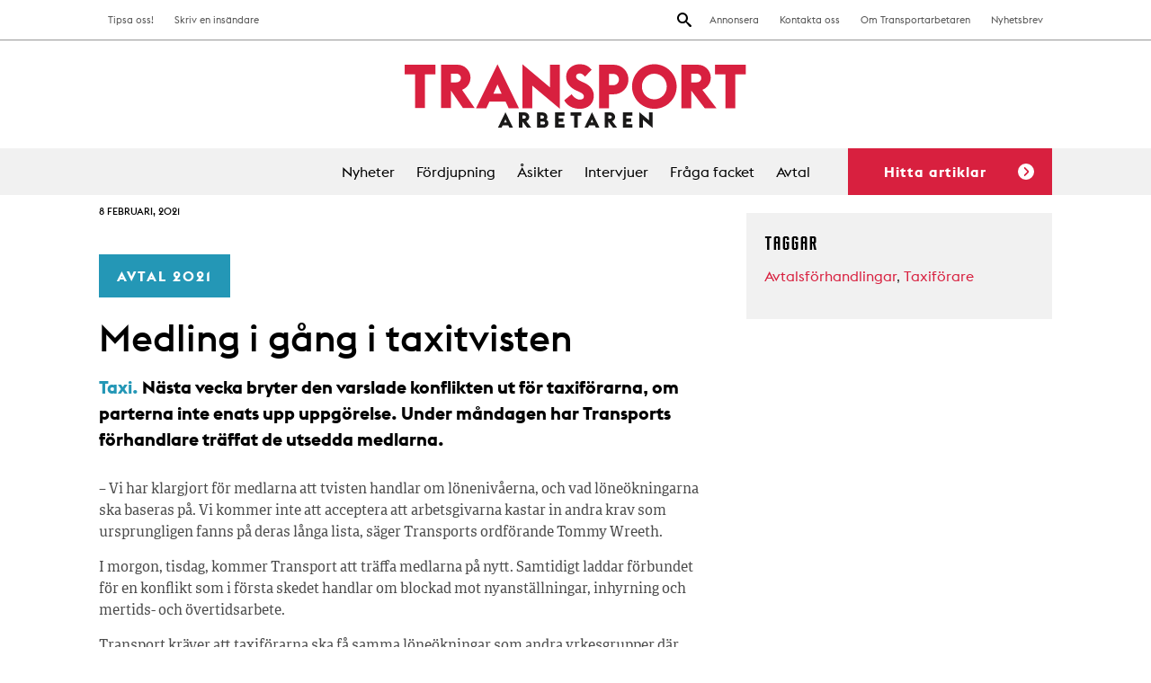

--- FILE ---
content_type: text/html; charset=UTF-8
request_url: https://www.transportarbetaren.se/medling-i-gang-i-taxitvisten/
body_size: 19996
content:

<!doctype html>
<html lang="sv-SE">
  <head>
  <meta charset="utf-8">
  <meta http-equiv="x-ua-compatible" content="ie=edge">
  <meta name="viewport" content="width=device-width, initial-scale=1">
  <link rel="icon" type="image/png" href="https://www.transportarbetaren.se/app/themes/transportarbetaren/dist/images/favicon-32x32.png" sizes="32x32" />
  <link rel="icon" type="image/png" href="https://www.transportarbetaren.se/app/themes/transportarbetaren/dist/images/favicon-16x16.png" sizes="16x16" />
  <script src="https://kit.fontawesome.com/a1d3752c9f.js" crossorigin="anonymous"></script>

  <title>Medling i gång i taxitvisten | Transportarbetaren</title>

<!-- The SEO Framework by Sybre Waaijer -->
<link rel="canonical" href="https://www.transportarbetaren.se/medling-i-gang-i-taxitvisten/" />
<meta name="description" content="Nästa vecka bryter den varslade konflikten ut för taxiförarna, om parterna inte enats upp uppgörelse. Under måndagen har Transports förhandlare träffat de utsedda medlarna." />
<meta property="og:type" content="article" />
<meta property="og:locale" content="sv_SE" />
<meta property="og:site_name" content="Transportarbetaren" />
<meta property="og:title" content="Medling i gång i taxitvisten | Transportarbetaren" />
<meta property="og:description" content="Nästa vecka bryter den varslade konflikten ut för taxiförarna, om parterna inte enats upp uppgörelse. Under måndagen har Transports förhandlare träffat de utsedda medlarna." />
<meta property="og:url" content="https://www.transportarbetaren.se/medling-i-gang-i-taxitvisten/" />
<meta property="og:image" content="https://www.transportarbetaren.se/app/uploads/2017/09/transportarbetaren-logga-vit-bakgrund.jpg" />
<meta property="og:image:width" content="1200" />
<meta property="og:image:height" content="645" />
<meta property="og:image:alt" content="Transportarbetarens logga" />
<meta property="article:published_time" content="2021-02-08T16:37:21+00:00" />
<meta property="article:modified_time" content="2021-02-08T16:37:21+00:00" />
<meta name="twitter:card" content="summary_large_image" />
<meta name="twitter:title" content="Medling i gång i taxitvisten | Transportarbetaren" />
<meta name="twitter:description" content="Nästa vecka bryter den varslade konflikten ut för taxiförarna, om parterna inte enats upp uppgörelse. Under måndagen har Transports förhandlare träffat de utsedda medlarna." />
<meta name="twitter:image" content="https://www.transportarbetaren.se/app/uploads/2017/09/transportarbetaren-logga-vit-bakgrund.jpg" />
<meta name="twitter:image:alt" content="Transportarbetarens logga" />
<script type="application/ld+json">{"@context":"https://schema.org","@graph":[{"@type":"WebSite","@id":"https://www.transportarbetaren.se/#/schema/WebSite","url":"https://www.transportarbetaren.se/","name":"Transportarbetaren","description":"Svenska Transportarbetareförbundets medlemstidning","inLanguage":"sv-SE","potentialAction":{"@type":"SearchAction","target":{"@type":"EntryPoint","urlTemplate":"https://www.transportarbetaren.se/search/{search_term_string}/"},"query-input":"required name=search_term_string"},"publisher":{"@type":"Organization","@id":"https://www.transportarbetaren.se/#/schema/Organization","name":"Transportarbetaren","url":"https://www.transportarbetaren.se/"}},{"@type":"WebPage","@id":"https://www.transportarbetaren.se/medling-i-gang-i-taxitvisten/","url":"https://www.transportarbetaren.se/medling-i-gang-i-taxitvisten/","name":"Medling i gång i taxitvisten | Transportarbetaren","description":"Nästa vecka bryter den varslade konflikten ut för taxiförarna, om parterna inte enats upp uppgörelse. Under måndagen har Transports förhandlare träffat de utsedda medlarna.","inLanguage":"sv-SE","isPartOf":{"@id":"https://www.transportarbetaren.se/#/schema/WebSite"},"breadcrumb":{"@type":"BreadcrumbList","@id":"https://www.transportarbetaren.se/#/schema/BreadcrumbList","itemListElement":[{"@type":"ListItem","position":1,"item":"https://www.transportarbetaren.se/","name":"Transportarbetaren"},{"@type":"ListItem","position":2,"item":"https:///kategori/nyheter/","name":"Category: Nyheter"},{"@type":"ListItem","position":3,"name":"Medling i gång i taxitvisten"}]},"potentialAction":{"@type":"ReadAction","target":"https://www.transportarbetaren.se/medling-i-gang-i-taxitvisten/"},"datePublished":"2021-02-08T16:37:21+00:00","dateModified":"2021-02-08T16:37:21+00:00","author":{"@type":"Person","@id":"https://www.transportarbetaren.se/#/schema/Person/7bcfb8a005579d530883289e5b6cd901","name":"Jan Lindkvist"}}]}</script>
<!-- / The SEO Framework by Sybre Waaijer | 4.06ms meta | 0.09ms boot -->

<link rel='dns-prefetch' href='//plausible.io' />
<link rel='dns-prefetch' href='//hcaptcha.com' />
<style id='wp-img-auto-sizes-contain-inline-css' type='text/css'>
img:is([sizes=auto i],[sizes^="auto," i]){contain-intrinsic-size:3000px 1500px}
/*# sourceURL=wp-img-auto-sizes-contain-inline-css */
</style>
<style id='wp-block-library-inline-css' type='text/css'>
:root{--wp-block-synced-color:#7a00df;--wp-block-synced-color--rgb:122,0,223;--wp-bound-block-color:var(--wp-block-synced-color);--wp-editor-canvas-background:#ddd;--wp-admin-theme-color:#007cba;--wp-admin-theme-color--rgb:0,124,186;--wp-admin-theme-color-darker-10:#006ba1;--wp-admin-theme-color-darker-10--rgb:0,107,160.5;--wp-admin-theme-color-darker-20:#005a87;--wp-admin-theme-color-darker-20--rgb:0,90,135;--wp-admin-border-width-focus:2px}@media (min-resolution:192dpi){:root{--wp-admin-border-width-focus:1.5px}}.wp-element-button{cursor:pointer}:root .has-very-light-gray-background-color{background-color:#eee}:root .has-very-dark-gray-background-color{background-color:#313131}:root .has-very-light-gray-color{color:#eee}:root .has-very-dark-gray-color{color:#313131}:root .has-vivid-green-cyan-to-vivid-cyan-blue-gradient-background{background:linear-gradient(135deg,#00d084,#0693e3)}:root .has-purple-crush-gradient-background{background:linear-gradient(135deg,#34e2e4,#4721fb 50%,#ab1dfe)}:root .has-hazy-dawn-gradient-background{background:linear-gradient(135deg,#faaca8,#dad0ec)}:root .has-subdued-olive-gradient-background{background:linear-gradient(135deg,#fafae1,#67a671)}:root .has-atomic-cream-gradient-background{background:linear-gradient(135deg,#fdd79a,#004a59)}:root .has-nightshade-gradient-background{background:linear-gradient(135deg,#330968,#31cdcf)}:root .has-midnight-gradient-background{background:linear-gradient(135deg,#020381,#2874fc)}:root{--wp--preset--font-size--normal:16px;--wp--preset--font-size--huge:42px}.has-regular-font-size{font-size:1em}.has-larger-font-size{font-size:2.625em}.has-normal-font-size{font-size:var(--wp--preset--font-size--normal)}.has-huge-font-size{font-size:var(--wp--preset--font-size--huge)}.has-text-align-center{text-align:center}.has-text-align-left{text-align:left}.has-text-align-right{text-align:right}.has-fit-text{white-space:nowrap!important}#end-resizable-editor-section{display:none}.aligncenter{clear:both}.items-justified-left{justify-content:flex-start}.items-justified-center{justify-content:center}.items-justified-right{justify-content:flex-end}.items-justified-space-between{justify-content:space-between}.screen-reader-text{border:0;clip-path:inset(50%);height:1px;margin:-1px;overflow:hidden;padding:0;position:absolute;width:1px;word-wrap:normal!important}.screen-reader-text:focus{background-color:#ddd;clip-path:none;color:#444;display:block;font-size:1em;height:auto;left:5px;line-height:normal;padding:15px 23px 14px;text-decoration:none;top:5px;width:auto;z-index:100000}html :where(.has-border-color){border-style:solid}html :where([style*=border-top-color]){border-top-style:solid}html :where([style*=border-right-color]){border-right-style:solid}html :where([style*=border-bottom-color]){border-bottom-style:solid}html :where([style*=border-left-color]){border-left-style:solid}html :where([style*=border-width]){border-style:solid}html :where([style*=border-top-width]){border-top-style:solid}html :where([style*=border-right-width]){border-right-style:solid}html :where([style*=border-bottom-width]){border-bottom-style:solid}html :where([style*=border-left-width]){border-left-style:solid}html :where(img[class*=wp-image-]){height:auto;max-width:100%}:where(figure){margin:0 0 1em}html :where(.is-position-sticky){--wp-admin--admin-bar--position-offset:var(--wp-admin--admin-bar--height,0px)}@media screen and (max-width:600px){html :where(.is-position-sticky){--wp-admin--admin-bar--position-offset:0px}}

/*# sourceURL=wp-block-library-inline-css */
</style><style id='global-styles-inline-css' type='text/css'>
:root{--wp--preset--aspect-ratio--square: 1;--wp--preset--aspect-ratio--4-3: 4/3;--wp--preset--aspect-ratio--3-4: 3/4;--wp--preset--aspect-ratio--3-2: 3/2;--wp--preset--aspect-ratio--2-3: 2/3;--wp--preset--aspect-ratio--16-9: 16/9;--wp--preset--aspect-ratio--9-16: 9/16;--wp--preset--color--black: #000000;--wp--preset--color--cyan-bluish-gray: #abb8c3;--wp--preset--color--white: #ffffff;--wp--preset--color--pale-pink: #f78da7;--wp--preset--color--vivid-red: #cf2e2e;--wp--preset--color--luminous-vivid-orange: #ff6900;--wp--preset--color--luminous-vivid-amber: #fcb900;--wp--preset--color--light-green-cyan: #7bdcb5;--wp--preset--color--vivid-green-cyan: #00d084;--wp--preset--color--pale-cyan-blue: #8ed1fc;--wp--preset--color--vivid-cyan-blue: #0693e3;--wp--preset--color--vivid-purple: #9b51e0;--wp--preset--gradient--vivid-cyan-blue-to-vivid-purple: linear-gradient(135deg,rgb(6,147,227) 0%,rgb(155,81,224) 100%);--wp--preset--gradient--light-green-cyan-to-vivid-green-cyan: linear-gradient(135deg,rgb(122,220,180) 0%,rgb(0,208,130) 100%);--wp--preset--gradient--luminous-vivid-amber-to-luminous-vivid-orange: linear-gradient(135deg,rgb(252,185,0) 0%,rgb(255,105,0) 100%);--wp--preset--gradient--luminous-vivid-orange-to-vivid-red: linear-gradient(135deg,rgb(255,105,0) 0%,rgb(207,46,46) 100%);--wp--preset--gradient--very-light-gray-to-cyan-bluish-gray: linear-gradient(135deg,rgb(238,238,238) 0%,rgb(169,184,195) 100%);--wp--preset--gradient--cool-to-warm-spectrum: linear-gradient(135deg,rgb(74,234,220) 0%,rgb(151,120,209) 20%,rgb(207,42,186) 40%,rgb(238,44,130) 60%,rgb(251,105,98) 80%,rgb(254,248,76) 100%);--wp--preset--gradient--blush-light-purple: linear-gradient(135deg,rgb(255,206,236) 0%,rgb(152,150,240) 100%);--wp--preset--gradient--blush-bordeaux: linear-gradient(135deg,rgb(254,205,165) 0%,rgb(254,45,45) 50%,rgb(107,0,62) 100%);--wp--preset--gradient--luminous-dusk: linear-gradient(135deg,rgb(255,203,112) 0%,rgb(199,81,192) 50%,rgb(65,88,208) 100%);--wp--preset--gradient--pale-ocean: linear-gradient(135deg,rgb(255,245,203) 0%,rgb(182,227,212) 50%,rgb(51,167,181) 100%);--wp--preset--gradient--electric-grass: linear-gradient(135deg,rgb(202,248,128) 0%,rgb(113,206,126) 100%);--wp--preset--gradient--midnight: linear-gradient(135deg,rgb(2,3,129) 0%,rgb(40,116,252) 100%);--wp--preset--font-size--small: 13px;--wp--preset--font-size--medium: 20px;--wp--preset--font-size--large: 36px;--wp--preset--font-size--x-large: 42px;--wp--preset--spacing--20: 0.44rem;--wp--preset--spacing--30: 0.67rem;--wp--preset--spacing--40: 1rem;--wp--preset--spacing--50: 1.5rem;--wp--preset--spacing--60: 2.25rem;--wp--preset--spacing--70: 3.38rem;--wp--preset--spacing--80: 5.06rem;--wp--preset--shadow--natural: 6px 6px 9px rgba(0, 0, 0, 0.2);--wp--preset--shadow--deep: 12px 12px 50px rgba(0, 0, 0, 0.4);--wp--preset--shadow--sharp: 6px 6px 0px rgba(0, 0, 0, 0.2);--wp--preset--shadow--outlined: 6px 6px 0px -3px rgb(255, 255, 255), 6px 6px rgb(0, 0, 0);--wp--preset--shadow--crisp: 6px 6px 0px rgb(0, 0, 0);}:where(.is-layout-flex){gap: 0.5em;}:where(.is-layout-grid){gap: 0.5em;}body .is-layout-flex{display: flex;}.is-layout-flex{flex-wrap: wrap;align-items: center;}.is-layout-flex > :is(*, div){margin: 0;}body .is-layout-grid{display: grid;}.is-layout-grid > :is(*, div){margin: 0;}:where(.wp-block-columns.is-layout-flex){gap: 2em;}:where(.wp-block-columns.is-layout-grid){gap: 2em;}:where(.wp-block-post-template.is-layout-flex){gap: 1.25em;}:where(.wp-block-post-template.is-layout-grid){gap: 1.25em;}.has-black-color{color: var(--wp--preset--color--black) !important;}.has-cyan-bluish-gray-color{color: var(--wp--preset--color--cyan-bluish-gray) !important;}.has-white-color{color: var(--wp--preset--color--white) !important;}.has-pale-pink-color{color: var(--wp--preset--color--pale-pink) !important;}.has-vivid-red-color{color: var(--wp--preset--color--vivid-red) !important;}.has-luminous-vivid-orange-color{color: var(--wp--preset--color--luminous-vivid-orange) !important;}.has-luminous-vivid-amber-color{color: var(--wp--preset--color--luminous-vivid-amber) !important;}.has-light-green-cyan-color{color: var(--wp--preset--color--light-green-cyan) !important;}.has-vivid-green-cyan-color{color: var(--wp--preset--color--vivid-green-cyan) !important;}.has-pale-cyan-blue-color{color: var(--wp--preset--color--pale-cyan-blue) !important;}.has-vivid-cyan-blue-color{color: var(--wp--preset--color--vivid-cyan-blue) !important;}.has-vivid-purple-color{color: var(--wp--preset--color--vivid-purple) !important;}.has-black-background-color{background-color: var(--wp--preset--color--black) !important;}.has-cyan-bluish-gray-background-color{background-color: var(--wp--preset--color--cyan-bluish-gray) !important;}.has-white-background-color{background-color: var(--wp--preset--color--white) !important;}.has-pale-pink-background-color{background-color: var(--wp--preset--color--pale-pink) !important;}.has-vivid-red-background-color{background-color: var(--wp--preset--color--vivid-red) !important;}.has-luminous-vivid-orange-background-color{background-color: var(--wp--preset--color--luminous-vivid-orange) !important;}.has-luminous-vivid-amber-background-color{background-color: var(--wp--preset--color--luminous-vivid-amber) !important;}.has-light-green-cyan-background-color{background-color: var(--wp--preset--color--light-green-cyan) !important;}.has-vivid-green-cyan-background-color{background-color: var(--wp--preset--color--vivid-green-cyan) !important;}.has-pale-cyan-blue-background-color{background-color: var(--wp--preset--color--pale-cyan-blue) !important;}.has-vivid-cyan-blue-background-color{background-color: var(--wp--preset--color--vivid-cyan-blue) !important;}.has-vivid-purple-background-color{background-color: var(--wp--preset--color--vivid-purple) !important;}.has-black-border-color{border-color: var(--wp--preset--color--black) !important;}.has-cyan-bluish-gray-border-color{border-color: var(--wp--preset--color--cyan-bluish-gray) !important;}.has-white-border-color{border-color: var(--wp--preset--color--white) !important;}.has-pale-pink-border-color{border-color: var(--wp--preset--color--pale-pink) !important;}.has-vivid-red-border-color{border-color: var(--wp--preset--color--vivid-red) !important;}.has-luminous-vivid-orange-border-color{border-color: var(--wp--preset--color--luminous-vivid-orange) !important;}.has-luminous-vivid-amber-border-color{border-color: var(--wp--preset--color--luminous-vivid-amber) !important;}.has-light-green-cyan-border-color{border-color: var(--wp--preset--color--light-green-cyan) !important;}.has-vivid-green-cyan-border-color{border-color: var(--wp--preset--color--vivid-green-cyan) !important;}.has-pale-cyan-blue-border-color{border-color: var(--wp--preset--color--pale-cyan-blue) !important;}.has-vivid-cyan-blue-border-color{border-color: var(--wp--preset--color--vivid-cyan-blue) !important;}.has-vivid-purple-border-color{border-color: var(--wp--preset--color--vivid-purple) !important;}.has-vivid-cyan-blue-to-vivid-purple-gradient-background{background: var(--wp--preset--gradient--vivid-cyan-blue-to-vivid-purple) !important;}.has-light-green-cyan-to-vivid-green-cyan-gradient-background{background: var(--wp--preset--gradient--light-green-cyan-to-vivid-green-cyan) !important;}.has-luminous-vivid-amber-to-luminous-vivid-orange-gradient-background{background: var(--wp--preset--gradient--luminous-vivid-amber-to-luminous-vivid-orange) !important;}.has-luminous-vivid-orange-to-vivid-red-gradient-background{background: var(--wp--preset--gradient--luminous-vivid-orange-to-vivid-red) !important;}.has-very-light-gray-to-cyan-bluish-gray-gradient-background{background: var(--wp--preset--gradient--very-light-gray-to-cyan-bluish-gray) !important;}.has-cool-to-warm-spectrum-gradient-background{background: var(--wp--preset--gradient--cool-to-warm-spectrum) !important;}.has-blush-light-purple-gradient-background{background: var(--wp--preset--gradient--blush-light-purple) !important;}.has-blush-bordeaux-gradient-background{background: var(--wp--preset--gradient--blush-bordeaux) !important;}.has-luminous-dusk-gradient-background{background: var(--wp--preset--gradient--luminous-dusk) !important;}.has-pale-ocean-gradient-background{background: var(--wp--preset--gradient--pale-ocean) !important;}.has-electric-grass-gradient-background{background: var(--wp--preset--gradient--electric-grass) !important;}.has-midnight-gradient-background{background: var(--wp--preset--gradient--midnight) !important;}.has-small-font-size{font-size: var(--wp--preset--font-size--small) !important;}.has-medium-font-size{font-size: var(--wp--preset--font-size--medium) !important;}.has-large-font-size{font-size: var(--wp--preset--font-size--large) !important;}.has-x-large-font-size{font-size: var(--wp--preset--font-size--x-large) !important;}
/*# sourceURL=global-styles-inline-css */
</style>

<style id='classic-theme-styles-inline-css' type='text/css'>
/*! This file is auto-generated */
.wp-block-button__link{color:#fff;background-color:#32373c;border-radius:9999px;box-shadow:none;text-decoration:none;padding:calc(.667em + 2px) calc(1.333em + 2px);font-size:1.125em}.wp-block-file__button{background:#32373c;color:#fff;text-decoration:none}
/*# sourceURL=/wp-includes/css/classic-themes.min.css */
</style>
<link rel="stylesheet" href="/app/plugins/contact-form-7/includes/css/styles.css?ver=6.1.4">
<link rel="stylesheet" href="/app/plugins/infinite-scroll-and-load-more-ajax-pagination/css/infiniteload.css?ver=6.9">
<link rel="stylesheet" href="/app/themes/transportarbetaren/dist/styles/main.css">
<script type="text/javascript" src="/wp/wp-includes/js/jquery/jquery.min.js?ver=3.7.1" id="jquery-core-js"></script>
<script type="text/javascript" src="/wp/wp-includes/js/jquery/jquery-migrate.min.js?ver=3.4.1" id="jquery-migrate-js"></script>
<script type="text/javascript" defer data-domain="transportarbetaren.se" data-api="https://plausible.io/api/event" data-cfasync="false" src="https://plausible.io/js/plausible.js?ver=2.5.0" id="plausible-analytics-js"></script>
<script type="text/javascript" id="plausible-analytics-js-after">
/* <![CDATA[ */
window.plausible = window.plausible || function() { (window.plausible.q = window.plausible.q || []).push(arguments) }
//# sourceURL=plausible-analytics-js-after
/* ]]> */
</script>
<style>
.h-captcha{position:relative;display:block;margin-bottom:2rem;padding:0;clear:both}.h-captcha[data-size="normal"]{width:302px;height:76px}.h-captcha[data-size="compact"]{width:158px;height:138px}.h-captcha[data-size="invisible"]{display:none}.h-captcha iframe{z-index:1}.h-captcha::before{content:"";display:block;position:absolute;top:0;left:0;background:url(https://www.transportarbetaren.se/app/plugins/hcaptcha-for-forms-and-more/assets/images/hcaptcha-div-logo.svg) no-repeat;border:1px solid #fff0;border-radius:4px;box-sizing:border-box}.h-captcha::after{content:"The hCaptcha loading is delayed until user interaction.";font-family:-apple-system,system-ui,BlinkMacSystemFont,"Segoe UI",Roboto,Oxygen,Ubuntu,"Helvetica Neue",Arial,sans-serif;font-size:10px;font-weight:500;position:absolute;top:0;bottom:0;left:0;right:0;box-sizing:border-box;color:#bf1722;opacity:0}.h-captcha:not(:has(iframe))::after{animation:hcap-msg-fade-in .3s ease forwards;animation-delay:2s}.h-captcha:has(iframe)::after{animation:none;opacity:0}@keyframes hcap-msg-fade-in{to{opacity:1}}.h-captcha[data-size="normal"]::before{width:302px;height:76px;background-position:93.8% 28%}.h-captcha[data-size="normal"]::after{width:302px;height:76px;display:flex;flex-wrap:wrap;align-content:center;line-height:normal;padding:0 75px 0 10px}.h-captcha[data-size="compact"]::before{width:158px;height:138px;background-position:49.9% 78.8%}.h-captcha[data-size="compact"]::after{width:158px;height:138px;text-align:center;line-height:normal;padding:24px 10px 10px 10px}.h-captcha[data-theme="light"]::before,body.is-light-theme .h-captcha[data-theme="auto"]::before,.h-captcha[data-theme="auto"]::before{background-color:#fafafa;border:1px solid #e0e0e0}.h-captcha[data-theme="dark"]::before,body.is-dark-theme .h-captcha[data-theme="auto"]::before,html.wp-dark-mode-active .h-captcha[data-theme="auto"]::before,html.drdt-dark-mode .h-captcha[data-theme="auto"]::before{background-image:url(https://www.transportarbetaren.se/app/plugins/hcaptcha-for-forms-and-more/assets/images/hcaptcha-div-logo-white.svg);background-repeat:no-repeat;background-color:#333;border:1px solid #f5f5f5}@media (prefers-color-scheme:dark){.h-captcha[data-theme="auto"]::before{background-image:url(https://www.transportarbetaren.se/app/plugins/hcaptcha-for-forms-and-more/assets/images/hcaptcha-div-logo-white.svg);background-repeat:no-repeat;background-color:#333;border:1px solid #f5f5f5}}.h-captcha[data-theme="custom"]::before{background-color:initial}.h-captcha[data-size="invisible"]::before,.h-captcha[data-size="invisible"]::after{display:none}.h-captcha iframe{position:relative}div[style*="z-index: 2147483647"] div[style*="border-width: 11px"][style*="position: absolute"][style*="pointer-events: none"]{border-style:none}
</style>
<style>
span[data-name="hcap-cf7"] .h-captcha{margin-bottom:0}span[data-name="hcap-cf7"]~input[type="submit"],span[data-name="hcap-cf7"]~button[type="submit"]{margin-top:2rem}
</style>
  </head>
  <body class="wp-singular post-template-default single single-post postid-29132 single-format-standard wp-theme-transportarbetaren medling-i-gang-i-taxitvisten">
    <!--[if IE]>
      <div class="alert alert-warning">
        You are using an <strong>outdated</strong> browser. Please <a href="http://browsehappy.com/">upgrade your browser</a> to improve your experience.      </div>
    <![endif]-->
    
<header class="site-header">
  <div class="site-header-inner">
    <div class="site-header__top-bar">
      <div class="wrap">
        <nav class="nav-secondary">
          <ul id="menu-toppmeny" class="nav"><li class="menu-item menu-annonsera"><a href="https://www.transportarbetaren.se/annonser/">Annonsera</a></li>
<li class="menu-item menu-kontakta-oss"><a href="https://www.transportarbetaren.se/kontakta-oss/">Kontakta oss</a></li>
<li class="menu-item menu-om-transportarbetaren"><a href="https://www.transportarbetaren.se/om-transportarbetaren/">Om Transportarbetaren</a></li>
<li class="menu-item menu-nyhetsbrev"><a href="https://www.transportarbetaren.se/nyhetsbrev/">Nyhetsbrev</a></li>
</ul>        </nav>
        <nav class="nav-extra">
          <ul id="menu-toppmeny-vanster" class="nav"><li class="menu-item menu-tipsa-oss"><a href="https://www.transportarbetaren.se/tipsa-oss/">Tipsa oss!</a></li>
<li class="menu-item menu-skriv-en-insandare"><a href="https://www.transportarbetaren.se/insandare/">Skriv en insändare</a></li>
</ul>        </nav>
        <button class="search-toggle"><img src="https://www.transportarbetaren.se/app/themes/transportarbetaren/dist/images/icon-search.svg" alt="Search"></button>
      </div>
    </div>

    <a href="https://www.transportarbetaren.se/" class="site-header__logo">
      <img src="https://www.transportarbetaren.se/app/themes/transportarbetaren/dist/images/logo-transportarbetaren.svg" alt="Transportarbetaren">
    </a>

    
    <div class="hamburger-toggle toggle-site-nav">
      <span></span>
      <span></span>
      <span></span>
      <span></span>
    </div>

    <div class="site-header__main-menu">
      <div class="wrap">
        <nav class="nav-primary">
          <ul id="menu-huvudmeny" class="nav"><li class="menu-item menu-nyheter"><a href="https://www.transportarbetaren.se/nyheter/">Nyheter</a></li>
<li class="menu-item menu-fordjupning"><a href="https://www.transportarbetaren.se/fordjupning/">Fördjupning</a></li>
<li class="menu-item menu-asikter"><a href="https://www.transportarbetaren.se/asikter-2/">Åsikter</a></li>
<li class="menu-item menu-intervjuer"><a href="https://www.transportarbetaren.se/intervjuver/">Intervjuer</a></li>
<li class="menu-item menu-fraga-facket"><a href="https://www.transportarbetaren.se/asikter/">Fråga facket</a></li>
<li class="menu-item menu-avtal"><a href="https://www.transportarbetaren.se/avtal/">Avtal</a></li>
</ul>
          <button class="trigger-filters trigger">Hitta artiklar<span></span></button>
        </nav>
      </div>
    </div>
  </div>
  <div class="dropdown-search">
  <div class="search-wrap">
    <h3>Sök på transportarbetaren.se</h3>
    <form role="search" method="get" class="search-form" action="https://www.transportarbetaren.se/">
				<label>
					<span class="screen-reader-text">Sök efter:</span>
					<input type="search" class="search-field" placeholder="Sök &hellip;" value="" name="s" />
				</label>
				<input type="submit" class="search-submit" value="Sök" />
			</form>    <button class="close"><img src="https://www.transportarbetaren.se/app/themes/transportarbetaren/dist/images/icon-close-red.svg" alt="stäng"></button>
  </div>
</div>  
    <div class="dropdown-tipsa">
    <h3>Vad vill du att vi skriver om? Tipsa oss!</h3>
  </div>
  
  <div class="site-header__filters dropdown-filter post-filters">
    <div class="wrap">
      <h3 class="filter-headline">Vad vill du läsa om?</h3>
      <div class="filter-group trigger-state-up sectors" data-id="sectors">
        <ul class="heading">
                    <li><h3>Välj branscher <span class="count">(<span class="counter">sök alla</span>)</span><img class="arrow" src="https://www.transportarbetaren.se/app/themes/transportarbetaren/dist/images/arrow-red.svg"></h3></li>
        </ul>
        <ul class="expanded">
                      <li><a href="/sector/akeri/" data-selected="false" data-term-id="16">Åkeri</a></li>
                      <li><a href="/sector/bemanning/" data-selected="false" data-term-id="32">Bemanning</a></li>
                      <li><a href="/sector/bensinmack-bildvard/" data-selected="false" data-term-id="20">Bensinmack &amp; bilvård</a></li>
                      <li><a href="/sector/bevakning/" data-selected="false" data-term-id="17">Bevakning</a></li>
                      <li><a href="/sector/depa/" data-selected="false" data-term-id="6389">Depå</a></li>
                      <li><a href="/sector/flygplats-kabinpersonal/" data-selected="false" data-term-id="33">Flygplats &amp; kabinpersonal</a></li>
                      <li><a href="/sector/flyttarbetare-expressarbetare/" data-selected="false" data-term-id="7304">Flyttarbetare/expressarbetare</a></li>
                      <li><a href="/sector/gig-jobb/" data-selected="false" data-term-id="3509">Gig-jobb</a></li>
                      <li><a href="/sector/gummiverkstad-bargning/" data-selected="false" data-term-id="34">Gummiverkstad &amp; bärgning</a></li>
                      <li><a href="/sector/hamn/" data-selected="false" data-term-id="35">Hamn</a></li>
                      <li><a href="/sector/lager-terminal/" data-selected="false" data-term-id="18">Lager &amp; terminal</a></li>
                      <li><a href="/sector/cykelbud/" data-selected="false" data-term-id="2304">Matbud/cykel- och mopedbud</a></li>
                      <li><a href="/sector/miljoarbete/" data-selected="false" data-term-id="21">Miljöarbete</a></li>
                      <li><a href="/sector/taxi-fardtjanst-buss/" data-selected="false" data-term-id="36">Taxi &amp; färdtjänst &amp; buss</a></li>
                      <li><a href="/sector/tidnings-och-reklamdistribution/" data-selected="false" data-term-id="19">Tidnings- och reklamdistribution</a></li>
                      <li><a href="/sector/vaktare/" data-selected="false" data-term-id="215">Väktare</a></li>
                      
        </ul>
      </div>

      <div class="filter-group trigger-state-up subjects" data-id="subjects">
        <ul class="heading">
                      <li><h3>Välj ämnen <span class="count">(<span class="counter">sök alla</span>)</span><img class="arrow" src="https://www.transportarbetaren.se/app/themes/transportarbetaren/dist/images/arrow-red.svg"></h3></li>
        </ul>
        <ul class="expanded">
                      <li><a href="/subject/arbetsliv/" data-selected="false" data-term-id="7465">Arbetsliv</a></li>
                      <li><a href="/subject/arbetsloshet/" data-selected="false" data-term-id="14">Arbetslöshet</a></li>
                      <li><a href="/subject/arbetsmiljo-halsa/" data-selected="false" data-term-id="9">Arbetsmiljö &amp; hälsa</a></li>
                      <li><a href="/subject/arbetsratt/" data-selected="false" data-term-id="10">Arbetsrätt</a></li>
                      <li><a href="/subject/arbetsvillkor/" data-selected="false" data-term-id="8">Arbetsvillkor</a></li>
                      <li><a href="/subject/e-handel/" data-selected="false" data-term-id="5995">E-handel</a></li>
                      <li><a href="/subject/fackligt-arbete/" data-selected="false" data-term-id="1861">Fackligt arbete</a></li>
                      <li><a href="/subject/fiffel-bag/" data-selected="false" data-term-id="11">Fiffel &amp; båg</a></li>
                      <li><a href="/subject/forsakringar/" data-selected="false" data-term-id="31">Försäkringar</a></li>
                      <li><a href="/subject/fritid-noje/" data-selected="false" data-term-id="1721">Fritid &amp; nöje</a></li>
                      <li><a href="/subject/konflikt/" data-selected="false" data-term-id="452">Konflikt</a></li>
                      <li><a href="/subject/kultur/" data-selected="false" data-term-id="448">Kultur</a></li>
                      <li><a href="/subject/lon-avtal/" data-selected="false" data-term-id="12">Lön &amp; avtal</a></li>
                      <li><a href="/subject/politik-ekonomi/" data-selected="false" data-term-id="15">Politik &amp; ekonomi</a></li>
                      <li><a href="/subject/teknik-miljo-trafik/" data-selected="false" data-term-id="747">Teknik &amp; miljö &amp; trafik</a></li>
                      <li><a href="/subject/transport/" data-selected="false" data-term-id="553">Transport</a></li>
                      <li><a href="/subject/utbildning/" data-selected="false" data-term-id="388">Utbildning</a></li>
                      <li><a href="/subject/val-2018/" data-selected="false" data-term-id="554">Val 2018</a></li>
                      <li><a href="/subject/varlden/" data-selected="false" data-term-id="5241">Världen</a></li>
                      
        </ul>
      </div>

      <div class="filter-group trigger-state-up categories" data-id="categories">
        <ul class="heading">
                    <li><h3>Välj kategorier <span class="count">(<span class="counter">sök alla</span>)</span><img class="arrow" src="https://www.transportarbetaren.se/app/themes/transportarbetaren/dist/images/arrow-red.svg"></h3></li>
        </ul>
        <ul class="expanded">
                      <li><a href="/kategori/nyheter/" data-selected="false" data-term-id="22">Nyheter</a></li>
                      <li><a href="/kategori/fordjupning/" data-selected="false" data-term-id="23">Fördjupning</a></li>
                      <li><a href="/kategori/asikter/" data-selected="false" data-term-id="25">Åsikter</a></li>
                      <li><a href="/kategori/intervjuer/" data-selected="false" data-term-id="24">Intervjuer</a></li>
                  </ul>
      </div>
      <div class="filter-group search">
        <button class="search-button">Sök</button>
      </div>
    </div>
  </div></header>



<nav class="nav-mobile">
  <ul id="mobile-nav-part-1" class="mobile-nav-ul"><li class="menu-item menu-nyheter"><a href="https://www.transportarbetaren.se/nyheter/">Nyheter</a></li>
<li class="menu-item menu-fordjupning"><a href="https://www.transportarbetaren.se/fordjupning/">Fördjupning</a></li>
<li class="menu-item menu-asikter"><a href="https://www.transportarbetaren.se/asikter-2/">Åsikter</a></li>
<li class="menu-item menu-intervjuer"><a href="https://www.transportarbetaren.se/intervjuver/">Intervjuer</a></li>
<li class="menu-item menu-fraga-facket"><a href="https://www.transportarbetaren.se/asikter/">Fråga facket</a></li>
<li class="menu-item menu-avtal"><a href="https://www.transportarbetaren.se/avtal/">Avtal</a></li>
</ul>  <ul class="mobile-nav-ul" id="mobile-nav-part-2">
  <li class="menu-item menu-annonsera"><a href="https://www.transportarbetaren.se/annonser/">Annonsera</a></li>
<li class="menu-item menu-kontakta-oss"><a href="https://www.transportarbetaren.se/kontakta-oss/">Kontakta oss</a></li>
<li class="menu-item menu-om-transportarbetaren"><a href="https://www.transportarbetaren.se/om-transportarbetaren/">Om Transportarbetaren</a></li>
<li class="menu-item menu-nyhetsbrev"><a href="https://www.transportarbetaren.se/nyhetsbrev/">Nyhetsbrev</a></li>
<li class="menu-item menu-tipsa-oss"><a href="https://www.transportarbetaren.se/tipsa-oss/">Tipsa oss!</a></li>
<li class="menu-item menu-skriv-en-insandare"><a href="https://www.transportarbetaren.se/insandare/">Skriv en insändare</a></li>
  </ul>
</nav>

    <div class="page-wrap " role="document">
      
        <div class="main-article">
        <main class="main">
              <div class="article--single article">
        <article class="post-29132 post type-post status-publish format-standard has-post-thumbnail hentry category-nyheter tag-avtalsforhandlingar tag-taxiforare subject-lon-avtal sector-taxi-fardtjanst-buss">
          
          <div class="photo-meta photo-byline">
            <span class="meta article-meta">
              <time class="updated" datetime="2021-02-08T16:37:21+00:00">8 februari, 2021</time>
            </span>
                        <div class="clearfix"></div>
          </div>

                      <div class="vignette">
              Avtal 2021            </div>
          
                      <header>
              <h1 class="entry-title" title="Medling i gång i taxitvisten">Medling i gång i taxitvisten</h2>
            </header>
                    <p class="article-intro">
            <span class="intro">Taxi.</span>
            Nästa vecka bryter den varslade konflikten ut för taxiförarna, om parterna inte enats upp uppgörelse. Under måndagen har Transports förhandlare träffat de utsedda medlarna.          </p>
                    <p>– Vi har klargjort för medlarna att tvisten handlar om lönenivåerna, och vad löneökningarna ska baseras på. Vi kommer inte att acceptera att arbetsgivarna kastar in andra krav som ursprungligen fanns på deras långa lista, säger Transports ordförande Tommy Wreeth.</p>
<p>I morgon, tisdag, kommer Transport att träffa medlarna på nytt. Samtidigt laddar förbundet för en konflikt som i första skedet handlar om blockad mot nyanställningar, inhyrning och mertids- och övertidsarbete.</p>
<p>Transport kräver att taxiförarna ska få samma löneökningar som andra yrkesgrupper där avtalen redan är klara.</p>
<p>Den stora knäckfrågan är chaufförerna som kör på ackord, så kallad procentlön.</p>
<p>För dem finns en garantilön i kollektivavtalet. Den är låg och arbetsgivarna vill inte höja den enligt avtalsrörelsens så kallade märke.</p>

          <footer>
                            <div class="byline">
                  <div class="name">
                    <a href="mailto:redaktionen@transportarbetaren.se">Jan Lindkvist</a>
                  </div>
                  <div class="phone"></div>
                </div>
                              <ul class="social-media">
                <li>
                  <span>Dela</span>
                </li>
                <li>
                  <a rel="external-new-window" href='https://www.facebook.com/sharer.php?u=https%3A%2F%2Fwww.transportarbetaren.se%2Fmedling-i-gang-i-taxitvisten%2F&t=Medling+i+g%C3%A5ng+i+taxitvisten'><i class="fa fa-facebook"></i></a>
                </li>
                <li>
                  <a rel="external-new-window" href='https://twitter.com/intent/tweet?text=Medling+i+g%C3%A5ng+i+taxitvisten+https%3A%2F%2Fwww.transportarbetaren.se%2Fmedling-i-gang-i-taxitvisten%2F'><i class="fa-brands fa fa-x-twitter"></i></a>
                </li>
                <li>
                  <a rel="external-new-window" href='https://www.linkedin.com/sharing/share-offsite/?url=https%3A%2F%2Fwww.transportarbetaren.se%2Fmedling-i-gang-i-taxitvisten%2F'><i class="fa-brands fa fa-linkedin-in"></i></a>
                </li>
                <li>
                  <a href='mailto:?subject=Medling i gång i taxitvisten&body=Nästa vecka bryter den varslade konflikten ut för taxiförarna, om parterna inte enats upp uppgörelse. Under måndagen har Transports förhandlare träffat de utsedda medlarna. %0D%0A%0D%0A https%3A%2F%2Fwww.transportarbetaren.se%2Fmedling-i-gang-i-taxitvisten%2F'><i class="fa-regular fa fa-envelope"></i></a>
                </li>
              </ul>
              
<section id="comments" class="comments hide-comments">
  	<div id="respond" class="comment-respond">
		<h3 id="reply-title" class="comment-reply-title">Vad tycker du? Kommentera gärna artikeln!</h3><form action="https://www.transportarbetaren.se/wp/wp-comments-post.php" method="post" id="commentform" class="comment-form"><p class="comment-notes">Vi tar gärna del av dina åsikter. Glöm inte att hålla god ton i din kommentar – personpåhopp, sexism, rasism eller osakligheter tolereras inte och kommer inte att publiceras. Redaktionen behöver en e-postadress där vi kan nå dig, den publiceras inte. Obligatoriska fält är märkta *</p><label for="comment">Kommentar<textarea id="comment" name="comment" cols="45" rows="3" aria-required="true" placeholder="Skriv din kommentar här…"></textarea></label><label class="author" for="author">Namn<span class="required">*</span><input id="author" name="author" type="text" value="" size="30" /></label>
<label class="email" for="email">Email<span class="required">*</span><input id="email" name="email" type="email" value="" size="30"/></label>
		<input
				type="hidden"
				class="hcaptcha-widget-id"
				name="hcaptcha-widget-id"
				value="eyJzb3VyY2UiOlsiV29yZFByZXNzIl0sImZvcm1faWQiOjB9-10e29d9adae96d0c6b4d56d736ba06cc">
				<input
				type="hidden"
				class="hcaptcha-signature"
				name="hcaptcha-signature-SENhcHRjaGFcV1BcQ29tbWVudA=="
				value="eyJzb3VyY2UiOlsiV29yZFByZXNzIl0sImZvcm1faWQiOjAsImhjYXB0Y2hhX3Nob3duIjp0cnVlfQ==-09137e2703eea716b9d721587ca9e77b">
				<h-captcha
			class="h-captcha"
			data-sitekey="66c39778-1896-47e3-87b4-6bb422b60a46"
			data-theme="light"
			data-size="normal"
			data-auto="false"
			data-ajax="false"
			data-force="false">
		</h-captcha>
		<input type="hidden" id="hcaptcha_comment_nonce" name="hcaptcha_comment_nonce" value="f1a42fa6ec" /><input type="hidden" name="_wp_http_referer" value="/medling-i-gang-i-taxitvisten/" /><p class="form-submit"><input name="submit" type="submit" id="submit" class="submit" value="Skicka kommentar" /> <input type='hidden' name='comment_post_ID' value='29132' id='comment_post_ID'>
<input type='hidden' name='comment_parent' id='comment_parent' value='0'>
</p></form>	</div><!-- #respond -->
	  
  
</section>
              
              <div class="hide-for-small-only">
                
<div class="read-also">
  <h3>Lästips:</h3>

   
    <div class="read-also-item">
      <img width="1200" height="700" src="/app/uploads/2020/10/shutterstock-lo-borgen-1200x700px.jpg" class="attachment-post-thumbnail size-post-thumbnail wp-post-image" alt="LO-borgen. Foto: Shutterstock" decoding="async" fetchpriority="high" srcset="/app/uploads/2020/10/shutterstock-lo-borgen-1200x700px.jpg 1200w, /app/uploads/2020/10/shutterstock-lo-borgen-1200x700px-300x175.jpg 300w, /app/uploads/2020/10/shutterstock-lo-borgen-1200x700px-1024x597.jpg 1024w, /app/uploads/2020/10/shutterstock-lo-borgen-1200x700px-768x448.jpg 768w" sizes="(max-width: 1200px) 100vw, 1200px">      <div class="info with-image">
        <h4><a rel="external" href="/lo-beslut-om-kortare-arbetstid-drojer/">LO-beslut om kortare arbetstid dröjer</a></h4>
         <p class="ingress">
            <span class="intro">Fackligt arbete.</span>
            LO hade lovat att innan förra årets slut gå ut med hur det är tänkt att arbetstidsförkortningen för alla förbunds samtliga medlemmar ska införas. Men på sista styrelsemötet 2025 blev det klart att beslutet flyttas fram till 2026.          </p>
        </a>
      </div>
    </div>

    
    <div class="read-also-item">
      <img width="1200" height="627" src="/app/uploads/2025/11/fraga-uppsagningstid-1200x627px.png" class="attachment-post-thumbnail size-post-thumbnail wp-post-image" alt="Petra undrar över hur lång uppsägningstid hon har. Illustration: Martin Heap" decoding="async" srcset="/app/uploads/2025/11/fraga-uppsagningstid-1200x627px.png 1200w, /app/uploads/2025/11/fraga-uppsagningstid-1200x627px-300x157.png 300w, /app/uploads/2025/11/fraga-uppsagningstid-1200x627px-1024x535.png 1024w, /app/uploads/2025/11/fraga-uppsagningstid-1200x627px-768x401.png 768w" sizes="(max-width: 1200px) 100vw, 1200px">      <div class="info with-image">
        <h4><a rel="external" href="/hur-lang-uppsagningstid-har-jag/">Hur lång uppsägningstid har jag?</a></h4>
         <p class="ingress">
            <span class="intro">Transport.</span>
            Petra undrar över hur lång hennes uppsägningstid är och Nischay vill veta hur man räknar ut avdrag för vab. Det och fler frågor svarar Transports experter på.          </p>
        </a>
      </div>
    </div>

    
    <div class="read-also-item">
      <img width="2560" height="1692" src="/app/uploads/2025/11/shutterstock_2101648411-1-scaled.jpg" class="attachment-post-thumbnail size-post-thumbnail wp-post-image" alt="Bakficka på jeans med två sedlar nedstoppade" decoding="async" srcset="/app/uploads/2025/11/shutterstock_2101648411-1-scaled.jpg 2560w, /app/uploads/2025/11/shutterstock_2101648411-1-300x198.jpg 300w, /app/uploads/2025/11/shutterstock_2101648411-1-1024x677.jpg 1024w, /app/uploads/2025/11/shutterstock_2101648411-1-768x508.jpg 768w, /app/uploads/2025/11/shutterstock_2101648411-1-1536x1015.jpg 1536w, /app/uploads/2025/11/shutterstock_2101648411-1-2048x1354.jpg 2048w" sizes="(max-width: 2560px) 100vw, 2560px">      <div class="info with-image">
        <h4><a rel="external" href="/sa-blev-de-nya-lonerna-avtal-for-avtal/">Så blev de nya lönerna</a></h4>
         <p class="ingress">
            <span class="intro">Löner.</span>
            Alla utom ett av Transports kollektivavtal är färdiga. Här är de nya lönerna – och så tycker facket, arbetsgivarna och arbetarna om de nya avtalen.          </p>
        </a>
      </div>
    </div>

    </div>
              </div>
                        </footer>
        </article>

              </div>
    </main>
        <aside class="sidebar sidebar--article ">
                            <div class="sidebar__item sidebar__item--tags">
          <h3>Taggar</h3>
          <p><a href="/tag/avtalsforhandlingar/" rel="tag">Avtalsförhandlingar</a>, <a href="/tag/taxiforare/" rel="tag">Taxiförare</a></p>        </div>
            <div class="sidebar__item--read-also show-for-small-only">
        
<div class="read-also">
  <h3>Lästips:</h3>

   
    <div class="read-also-item">
      <img width="1200" height="700" src="/app/uploads/2020/10/shutterstock-lo-borgen-1200x700px.jpg" class="attachment-post-thumbnail size-post-thumbnail wp-post-image" alt="LO-borgen. Foto: Shutterstock" decoding="async" loading="lazy" srcset="/app/uploads/2020/10/shutterstock-lo-borgen-1200x700px.jpg 1200w, /app/uploads/2020/10/shutterstock-lo-borgen-1200x700px-300x175.jpg 300w, /app/uploads/2020/10/shutterstock-lo-borgen-1200x700px-1024x597.jpg 1024w, /app/uploads/2020/10/shutterstock-lo-borgen-1200x700px-768x448.jpg 768w" sizes="auto, (max-width: 1200px) 100vw, 1200px">      <div class="info with-image">
        <h4><a rel="external" href="/lo-beslut-om-kortare-arbetstid-drojer/">LO-beslut om kortare arbetstid dröjer</a></h4>
         <p class="ingress">
            <span class="intro">Fackligt arbete.</span>
            LO hade lovat att innan förra årets slut gå ut med hur det är tänkt att arbetstidsförkortningen för alla förbunds samtliga medlemmar ska införas. Men på sista styrelsemötet 2025 blev det klart att beslutet flyttas fram till 2026.          </p>
        </a>
      </div>
    </div>

    
    <div class="read-also-item">
      <img width="1200" height="627" src="/app/uploads/2025/11/fraga-uppsagningstid-1200x627px.png" class="attachment-post-thumbnail size-post-thumbnail wp-post-image" alt="Petra undrar över hur lång uppsägningstid hon har. Illustration: Martin Heap" decoding="async" loading="lazy" srcset="/app/uploads/2025/11/fraga-uppsagningstid-1200x627px.png 1200w, /app/uploads/2025/11/fraga-uppsagningstid-1200x627px-300x157.png 300w, /app/uploads/2025/11/fraga-uppsagningstid-1200x627px-1024x535.png 1024w, /app/uploads/2025/11/fraga-uppsagningstid-1200x627px-768x401.png 768w" sizes="auto, (max-width: 1200px) 100vw, 1200px">      <div class="info with-image">
        <h4><a rel="external" href="/hur-lang-uppsagningstid-har-jag/">Hur lång uppsägningstid har jag?</a></h4>
         <p class="ingress">
            <span class="intro">Transport.</span>
            Petra undrar över hur lång hennes uppsägningstid är och Nischay vill veta hur man räknar ut avdrag för vab. Det och fler frågor svarar Transports experter på.          </p>
        </a>
      </div>
    </div>

    
    <div class="read-also-item">
      <img width="2560" height="1692" src="/app/uploads/2025/11/shutterstock_2101648411-1-scaled.jpg" class="attachment-post-thumbnail size-post-thumbnail wp-post-image" alt="Bakficka på jeans med två sedlar nedstoppade" decoding="async" loading="lazy" srcset="/app/uploads/2025/11/shutterstock_2101648411-1-scaled.jpg 2560w, /app/uploads/2025/11/shutterstock_2101648411-1-300x198.jpg 300w, /app/uploads/2025/11/shutterstock_2101648411-1-1024x677.jpg 1024w, /app/uploads/2025/11/shutterstock_2101648411-1-768x508.jpg 768w, /app/uploads/2025/11/shutterstock_2101648411-1-1536x1015.jpg 1536w, /app/uploads/2025/11/shutterstock_2101648411-1-2048x1354.jpg 2048w" sizes="auto, (max-width: 2560px) 100vw, 2560px">      <div class="info with-image">
        <h4><a rel="external" href="/sa-blev-de-nya-lonerna-avtal-for-avtal/">Så blev de nya lönerna</a></h4>
         <p class="ingress">
            <span class="intro">Löner.</span>
            Alla utom ett av Transports kollektivavtal är färdiga. Här är de nya lönerna – och så tycker facket, arbetsgivarna och arbetarna om de nya avtalen.          </p>
        </a>
      </div>
    </div>

    </div>
      </div>
    </aside>
  </div>
  <main class="main" id="main--feed">
    

<div class="article--feed">
  

  
    <div class="feed__item article">
      <article class="post-51620 post type-post status-publish format-standard has-post-thumbnail hentry category-nyheter tag-ambulans tag-brandkar tag-dellenbygden tag-goteborg tag-halsingland tag-hudiksvall tag-kranbil tag-kranbilsforare tag-miljoarbetare tag-nattarbete tag-nattjobb tag-ovader tag-per-svedberg tag-plogbil tag-plogbilsforare tag-rasmus-forsberg tag-renhallare tag-renhallningsarbetare tag-renova tag-snoovader tag-snostorm tag-trafikverket tag-vaghallning tag-vaghyvel tag-vintervaglag sector-akeri">
                  <img src="/app/uploads/2026/01/snoplogning-i-snofall-per-svedberg-privat-6718-kopiera.jpg" alt="" />
                    <header>
            <h2 class="entry-title" title="Tufft jobb i snöovädret"><a href="/tufft-jobb-i-snoovadret/">Tufft jobb i snöovädret</a></h2>
          </header>
                  <p>
          <span class="intro">Arbetsmiljö.</span>
          Vintern slog till med storm, fällda träd, ihållande snöfall och vädervarningar på olika håll i landet. Per Svedberg körde natt i plogbilen i Hälsingland medan hämtningen ställdes in för miljöarbetaren Rasmus Forsberg – en oframkomlig dag i Göteborg.         </p>
        <div class="meta article-meta">
          <time class="updated" datetime="2026-01-14T14:40:03+00:00">14 januari, 2026</time>
        </div>
        <a class="link" href="/tufft-jobb-i-snoovadret/"></a>
      </article>
    </div>

  
    <div class="feed__item article">
      <article class="post-51608 post type-post status-publish format-standard has-post-thumbnail hentry category-nyheter tag-avtal-2025 tag-chaufforsloner tag-lon tag-populart tag-transportavtalet subject-lon-avtal">
                  <img src="/app/uploads/2026/01/projektet-kollageverktyg-2.jpeg" alt="" />
                    <header>
            <h2 class="entry-title" title="Mest läst på Transportarbetaren under 2025"><a href="/mest-last-pa-transportarbetaren-under-2025/">Mest läst på Transportarbetaren under 2025</a></h2>
          </header>
                  <p>
          <span class="intro">Topp tre.</span>
          Löner, löner och löner. Transportarbetarens läsare älskar att klicka på artiklar om löner. Här är de tre mest lästa artiklarna på transportarbetaren.se under 2025.        </p>
        <div class="meta article-meta">
          <time class="updated" datetime="2026-01-14T13:39:50+00:00">14 januari, 2026</time>
        </div>
        <a class="link" href="/mest-last-pa-transportarbetaren-under-2025/"></a>
      </article>
    </div>

  
    <div class="feed__item article">
      <article class="post-51611 post type-post status-publish format-standard has-post-thumbnail hentry category-nyheter tag-dodsolyckor tag-dodsstatistik tag-jonas-bjelfvenstam tag-nollvisionen tag-olycksstatistik tag-statistik tag-transportstyrelsen tag-vagtrafikolyckor subject-teknik-miljo-trafik">
                  <img src="/app/uploads/2021/10/trafikolycka-skylt-foto-jeppe-gustafsson-shutterstock.jpg" alt="Många dödsolyckor bland lastbilschaufförer sker i trafiken. Foto: Jeppe Gustafsson/Shutterstock" />
                    <header>
            <h2 class="entry-title" title="Över 200 personer miste livet i trafiken"><a href="/over-200-personer-miste-livet-i-trafiken/">Över 200 personer miste livet i trafiken</a></h2>
          </header>
                  <p>
          <span class="intro">Vägtrafik.</span>
          Under förra året omkom 208 människor i trafikolyckor. Sett ur ett längre perspektiv betyder det en fortsatt minskning av antalet dödsolyckor, visar Transportstyrelsens preliminära statistik.        </p>
        <div class="meta article-meta">
          <time class="updated" datetime="2026-01-14T08:51:21+00:00">14 januari, 2026</time>
        </div>
        <a class="link" href="/over-200-personer-miste-livet-i-trafiken/"></a>
      </article>
    </div>

  
    <div class="feed__item article">
      <article class="post-51600 post type-post status-publish format-standard has-post-thumbnail hentry category-nyheter tag-angermanland tag-bohuslan tag-bonniers tag-distributionsbolag tag-goteborg tag-halsingland tag-ovader tag-sno tag-sundsvall tag-thomas-johansson tag-tidningsbud tag-vaderkaos subject-teknik-miljo-trafik sector-tidnings-och-reklamdistribution">
                  <img src="/app/uploads/2024/01/collage-vinterdack-o-lastbil-pa-vintervag-1200x645px.jpg" alt="vinterdäck och lastbil på vinterväg" />
                    <header>
            <h2 class="entry-title" title="VMA och fler snövarningar utfärdade"><a href="/vma-och-fler-snovarningar-utfardade/">VMA och fler snövarningar utfärdade</a></h2>
          </header>
                  <p>
          <span class="intro">Vägtrafik.</span>
          Nya, extrema snöfall och hårda vindar väntar. För delar av Ångermanland har SMHI gått ut med en röd varning och uppmanar trafikanter att ”inte ge sig ut”. För flera av Transports yrkesgrupper innebär det stora problem.        </p>
        <div class="meta article-meta">
          <time class="updated" datetime="2026-01-08T14:13:37+00:00">8 januari, 2026</time>
        </div>
        <a class="link" href="/vma-och-fler-snovarningar-utfardade/"></a>
      </article>
    </div>

  
    <div class="feed__item article">
      <article class="post-51435 post type-post status-publish format-standard has-post-thumbnail hentry category-nyheter tag-avdelning-3-goteborg tag-flygplatskontrollant tag-flygplatskontrollanter tag-friskvard tag-friskvardsbidrag tag-goteborgsavdelningen tag-landvetter tag-landvetters-flygplats tag-lo-facken tag-ob-tillagg tag-overtid tag-reseersattning tag-sakerhetskontroll tag-securitas tag-seko tag-sjukvardsforsakring tag-st tag-swedavia tag-therese-svenningsson tag-tjanstemannafack subject-arbetsvillkor sector-bevakning">
                  <img src="/app/uploads/2025/12/12051_goteborg-landvetter-airport-overview-1.jpg" alt="" />
                    <header>
            <h2 class="entry-title" title="Säkerhetskontrollanterna går över till Swedavia på Landvetter"><a href="/sakerhetskontrollanterna-gar-over-till-swedavia-pa-landvetter/">Säkerhetskontrollanterna går över till Swedavia på Landvetter</a></h2>
          </header>
                  <p>
          <span class="intro">Bevakning. </span>
          Den 1 december 2025 tog Swedavia över ansvaret för säkerhetskontrollerna på Landvetters flygplats i Göteborg. Det innebär att säkerhetskontrollanterna går över från Securitas till det statliga bolaget. Positivt med fler förmåner, tycker Therése Svenningsson.        </p>
        <div class="meta article-meta">
          <time class="updated" datetime="2025-12-22T05:00:26+00:00">22 december, 2025</time>
        </div>
        <a class="link" href="/sakerhetskontrollanterna-gar-over-till-swedavia-pa-landvetter/"></a>
      </article>
    </div>

  
    <div class="feed__item article">
      <article class="post-51446 post type-post status-publish format-standard has-post-thumbnail hentry category-nyheter tag-biobranslen tag-bra tag-braathens tag-braathens-international-airways tag-braathens-regional-airways tag-eus-klimatpolitik tag-eus-utslappshandelsdirektiv tag-foretagsrekonstruktion tag-jordens-uppvarmning tag-koldioxidekvivalenter tag-koldioxidutslapp tag-konkurs tag-miljon tag-miljonbelopp tag-naturvardsverket tag-sanktionsavgift tag-sanktionsavgifter tag-utslapp tag-utslappsratter tag-vaxthusgaser tag-vaxthusgasutslapp subject-teknik-miljo-trafik sector-flygplats-kabinpersonal">
                  <img src="/app/uploads/2025/12/ny-shutterstock-flygplan-2668002585-kopiera.jpg" alt="" />
                    <header>
            <h2 class="entry-title" title="226 miljoner i klimatböter för flygbolaget Braathens"><a href="/226-miljoner-i-klimatboter-for-flygbolaget-braathens/">226 miljoner i klimatböter för flygbolaget Braathens</a></h2>
          </header>
                  <p>
          <span class="intro">Flyg.</span>
          Flygbolaget Braathens (BRA) var först i världen med att lansera biljetter där en viss del biobränsle ingår vid flygningen. Men nu kräver Naturvårdsverket nästan 226 miljoner kronor i böter för försenad rapportering av koldioxidutsläpp.        </p>
        <div class="meta article-meta">
          <time class="updated" datetime="2025-12-17T09:53:32+00:00">17 december, 2025</time>
        </div>
        <a class="link" href="/226-miljoner-i-klimatboter-for-flygbolaget-braathens/"></a>
      </article>
    </div>

  
    <div class="feed__item article">
      <article class="post-51408 post type-post status-publish format-standard has-post-thumbnail hentry category-nyheter tag-arbetsmiljorisk tag-bevakning tag-christopher-vuori tag-forolampning-av-tjansteman tag-gruppmentalitet tag-jorgen-cederslatt tag-malmoavdelningen tag-ordningsvakt tag-ordningsvakter tag-p-vakt tag-parkeringsovervakning tag-parkeringsvakt tag-parkeringsvakter tag-psykosocial-arbetsmiljo tag-vald-mot-tjansteman tag-yttrandefrihet subject-arbetsmiljo-halsa sector-bevakning">
                  <img src="/app/uploads/2025/12/p-vakter-olof-ps-gata-jo-3164-1200x800px.jpg" alt="Parkeringsvakter på Olof Palmes gata i Stockholm vintertid." />
                    <header>
            <h2 class="entry-title" title="Kommer nya lagen att leda till färre kränkningar?"><a href="/kommer-nya-lagen-att-leda-till-farre-krankningar/">Kommer nya lagen att leda till färre kränkningar?</a></h2>
          </header>
                  <p>
          <span class="intro">Bevakning. </span>
          Blir det några fällande domar så kanske det till slut blir en förändring. Att folk förstår att de inte kan bete sig och vräka ur sig vad som helst. Det hoppas p-vakten Marie-Louise Sjögren, snart ett halvår efter att den nya lagen om förolämpning mot tjänsteman infördes.        </p>
        <div class="meta article-meta">
          <time class="updated" datetime="2025-12-16T13:49:26+00:00">16 december, 2025</time>
        </div>
        <a class="link" href="/kommer-nya-lagen-att-leda-till-farre-krankningar/"></a>
      </article>
    </div>

  
    <div class="feed__item article">
      <article class="post-51402 post type-post status-publish format-standard has-post-thumbnail hentry category-nyheter tag-arbetstidsforkortning tag-avtalsforhandlingar tag-if-metall tag-kollektivavtal tag-kongress tag-lagstiftning tag-lo-kongress tag-lo-styrelsen tag-socialdemokraterna tag-svenskt-naringsliv tag-tommy-wreeth subject-arbetsvillkor subject-fackligt-arbete">
                  <img src="/app/uploads/2025/12/tw-i-juletid.jpeg" alt="" />
                    <header>
            <h2 class="entry-title" title="LO-beslut om kortare arbetstid dröjer"><a href="/lo-beslut-om-kortare-arbetstid-drojer/">LO-beslut om kortare arbetstid dröjer</a></h2>
          </header>
                  <p>
          <span class="intro">Fackligt arbete.</span>
          LO hade lovat att innan förra årets slut gå ut med hur det är tänkt att arbetstidsförkortningen för alla förbunds samtliga medlemmar ska införas. Men på sista styrelsemötet 2025 blev det klart att beslutet flyttas fram till 2026.        </p>
        <div class="meta article-meta">
          <time class="updated" datetime="2025-12-16T12:35:53+00:00">16 december, 2025</time>
        </div>
        <a class="link" href="/lo-beslut-om-kortare-arbetstid-drojer/"></a>
      </article>
    </div>

  
    <div class="feed__item article">
      <article class="post-51360 post type-post status-publish format-standard has-post-thumbnail hentry category-nyheter tag-avdelning-18 tag-bevakning tag-christina-mattisson tag-gavleavdelningen tag-halsinglandsavdelningen tag-offentliga-upphandlingar tag-patrik-stenvard tag-regionalt-skyddsombud tag-trasnport-avdelning-11 subject-fackligt-arbete subject-politik-ekonomi sector-bevakning">
                  <img src="/app/uploads/2025/12/1200gavlesjukhus.jpg" alt="" />
                    <header>
            <h2 class="entry-title" title="Facket: Regionen ”glömde” sociala villkor"><a href="/facket-regionen-glomde-sociala-villkor/">Facket: Regionen ”glömde” sociala villkor</a></h2>
          </header>
                  <p>
          <span class="intro">Bevakning.</span>
          Region Gävleborgs upphandling innebär att Avarn tar över från Securitas. Transports avdelningar i regionen är starkt kritiska till regionens upphandlingsunderlag för bevakningstjänster – det missar målet när kraven på arbetsmiljö inte inkluderar villkor som rimliga arbetstider, skälig lön och kollektivavtal, enligt facket.        </p>
        <div class="meta article-meta">
          <time class="updated" datetime="2025-12-15T14:01:24+00:00">15 december, 2025</time>
        </div>
        <a class="link" href="/facket-regionen-glomde-sociala-villkor/"></a>
      </article>
    </div>

  
    <div class="feed__item article">
      <article class="post-51313 post type-post status-publish format-standard has-post-thumbnail hentry category-nyheter tag-ana-kokol tag-goteborgsavdelningen tag-lagen-om-anstallningsskydd tag-marika-jausovec tag-mbl-forhandlingar tag-transport-avdelning-3 tag-veronica-hedenmark subject-arbetsratt subject-fackligt-arbete sector-taxi-fardtjanst-buss">
                  <header>
            <h2 class="entry-title" title="Assistansprofil anses ha förhandlingsvägrat"><a href="/assistansprofil-anses-ha-forhandlingsvagrat/">Assistansprofil anses ha förhandlingsvägrat</a></h2>
          </header>
                  <p>
          <span class="intro">Arbetsrätt.</span>
          Det gick inte längre. Sedan i somras har Göteborgsavdelningen försökt nå den högprofilerade företagaren rörande en rad brister i en chaufförs anställning. Nu rör det förhandlingsvägran enligt mbl. Och flera fall av brott mot las.        </p>
        <div class="meta article-meta">
          <time class="updated" datetime="2025-12-12T13:22:51+00:00">12 december, 2025</time>
        </div>
        <a class="link" href="/assistansprofil-anses-ha-forhandlingsvagrat/"></a>
      </article>
    </div>

  
    <div class="feed__item article">
      <article class="post-51286 post type-post status-publish format-standard has-post-thumbnail hentry category-nyheter tag-fardtjanst tag-maria-cederberg tag-niklas-sawen tag-servicetrafik tag-skolskjutsar tag-sundsvalls-kommun tag-taxi-drakstaden tag-upphandlad-taxitrafik tag-upphandlad-trafik tag-upphandlingsmyndigheten tag-wecab subject-arbetsvillkor subject-fackligt-arbete subject-politik-ekonomi sector-taxi-fardtjanst-buss">
                  <img src="/app/uploads/2025/12/img_634891.jpeg" alt="" />
                    <header>
            <h2 class="entry-title" title="Ny aktör tar över färdtjänst och skolskjuts"><a href="/ny-aktor-tar-over-fardtjanst-och-skolskjuts/">Ny aktör tar över färdtjänst och skolskjuts</a></h2>
          </header>
                  <p>
          <span class="intro">Servicetrafik.</span>
          Taxi Drakstaden i Sundsvall försattes i konkurs i slutet av november. Det efter larm om en rad brister med färdtjänsten, skolskjutsar och taxiväxeln. Nu är det klart med ett nytt företag som tar över och kör kommunens servicetrafik.         </p>
        <div class="meta article-meta">
          <time class="updated" datetime="2025-12-11T12:46:03+00:00">11 december, 2025</time>
        </div>
        <a class="link" href="/ny-aktor-tar-over-fardtjanst-och-skolskjuts/"></a>
      </article>
    </div>

  
    <div class="feed__item article">
      <article class="post-51297 post type-post status-publish format-standard has-post-thumbnail hentry category-nyheter tag-arets-julklapp tag-fardtjanstchauffor tag-fardtjanstforare tag-helene-lilja tag-jul tag-julklappar tag-riksforbundet-m-sverige tag-serviceresor subject-arbetsliv sector-taxi-fardtjanst-buss">
                  <img src="/app/uploads/2024/12/shutterstock_2230451837_400x328px.jpg" alt="tre julklappspaket" />
                    <header>
            <h2 class="entry-title" title="Årets hjulklapp – går till Sveriges färdtjänstförare!"><a href="/arets-hjulklapp-gar-till-sveriges-fardtjanstforare/">Årets hjulklapp – går till Sveriges färdtjänstförare!</a></h2>
          </header>
                  <p>
          <span class="intro">Färdtjänst.</span>
          Sträck på er, alla färdtjänstchaufförer! Riksförbundet M Sverige vill överlämna årets hjulklapp till er för ert dagliga arbete – som gör det möjligt för personer med olika funktionsvariationer att ta sig runt och vara mer delaktiga i samhället.        </p>
        <div class="meta article-meta">
          <time class="updated" datetime="2025-12-11T10:41:33+00:00">11 december, 2025</time>
        </div>
        <a class="link" href="/arets-hjulklapp-gar-till-sveriges-fardtjanstforare/"></a>
      </article>
    </div>

  
    <div class="feed__item article">
      <article class="post-51267 post type-post status-publish format-standard has-post-thumbnail hentry category-nyheter tag-aspirantutbildning tag-facklig-utbildning tag-lokalombudsman tag-ombudsman tag-peter-lovkvist tag-svenska-transportarbetareforbundet subject-utbildning">
                  <header>
            <h2 class="entry-title" title="Transport utbildar nya ombudsmän"><a href="/transport-utbildar-nya-ombudsman/">Transport utbildar nya ombudsmän</a></h2>
          </header>
                  <p>
          <span class="intro">Utbildning.</span>
          Det är nästan tio år sedan sist. Men nu är det dags igen. Elva aspiranter deltar på Transports utbildning för att få nya ombudsmän till förbundet.         </p>
        <div class="meta article-meta">
          <time class="updated" datetime="2025-12-10T09:48:32+00:00">10 december, 2025</time>
        </div>
        <a class="link" href="/transport-utbildar-nya-ombudsman/"></a>
      </article>
    </div>

  
    <div class="feed__item article">
      <article class="post-51258 post type-post status-publish format-standard has-post-thumbnail hentry category-nyheter tag-hamn-och-stuveriavtalet tag-henrik-akerstrom tag-mbl-forhandlingar tag-norrkoping tag-norrkopings-hamn tag-patrik-ostbjerg tag-transport-avdelning-1 tag-transport-avdelning-1-hamn tag-turordningsreglerna tag-varsel tag-varsel-om-uppsagning subject-fackligt-arbete sector-hamn">
                  <img src="/app/uploads/2025/12/foto-norrkopings-hamn-scaled.jpeg" alt="" />
                    <header>
            <h2 class="entry-title" title="Nio får gå när hamnen minskar bemanning"><a href="/nio-far-ga-nar-hamnen-minskar-bemanning/">Nio får gå när hamnen minskar bemanning</a></h2>
          </header>
                  <p>
          <span class="intro">Hamn.</span>
          Förhandlingarna är avslutade i Norrköping. Nio hamnarbetare måste sluta. Skogsindustrins kris är hamnbolagets motivering. Men Transports förhandlare ifrågasätter att det inte skulle finnas jobb för de uppsagda.        </p>
        <div class="meta article-meta">
          <time class="updated" datetime="2025-12-10T09:01:24+00:00">10 december, 2025</time>
        </div>
        <a class="link" href="/nio-far-ga-nar-hamnen-minskar-bemanning/"></a>
      </article>
    </div>

  
    <div class="feed__item article">
      <article class="post-51247 post type-post status-publish format-standard has-post-thumbnail hentry category-nyheter tag-andamalsglidning tag-anders-palmqvist tag-arbetsgivaransvar tag-bert-johansson tag-dataskyddsforordningen tag-debattartikel tag-ekonomi tag-gdpr tag-gustaf-jarsberg tag-imy tag-integritetskrankande tag-integritetsskyddsmyndigheten tag-miljobolag tag-miljoforetag tag-personlig-integritet tag-regionalt-skyddsombud tag-rehabilitering tag-rehabiliteringsansvar tag-samtycke tag-skulder tag-transport-avdelning-12 tag-transports-malmoavdelning subject-arbetsratt">
                  <img src="/app/uploads/2025/06/shutterstock_kamera-secur-imy-1200x645px.jpg" alt="Kameraövervakning / Securitas logga / IMY:s logga" />
                    <header>
            <h2 class="entry-title" title="Allt fler företag vill registrera vad de anställda gör"><a href="/allt-fler-foretag-vill-registrera-vad-de-anstallda-gor/">Allt fler företag vill registrera vad de anställda gör</a></h2>
          </header>
                  <p>
          <span class="intro">Integritet.</span>
          Synen på GDPR har ändrats från jätteskräck för att företagen ska tvingas betala höga skadestånd till att det var ju inte så farligt. Men nu är lagstiftningen högst aktuell igen i och med att allt fler företag vill installera datorsystem för att registrera vad de anställda gör.        </p>
        <div class="meta article-meta">
          <time class="updated" datetime="2025-12-03T13:32:33+00:00">3 december, 2025</time>
        </div>
        <a class="link" href="/allt-fler-foretag-vill-registrera-vad-de-anstallda-gor/"></a>
      </article>
    </div>

      </div>
  </main>
  <aside class="sidebar">
    	
			<div class="sidebar__item simple grey">
			
										<h2 class="sidebar__headline">
					Nästa nummer av papperstidningen				</h2>
			
							<p>
										…delas ut den 5–6 februari.				</p>
			
					</div>
	
	
	
	
	
			<div class="sidebar__item simple white">
			
							<img src="/app/uploads/2023/03/noun-speak-tipsa-oss-pratbubbla.png" alt="Pratbubbla med texten TIPSA OSS!" />
						
							<p>
										Vi välkomnar tips om allt från glada nyheter till missförhållanden som måste upp till ytan.				</p>
			
							<a class="sidebar__item__link" href="https://www.transportarbetaren.se/tipsa-oss/"></a>
					</div>
	
	
	
	
	
	
			<div class="sidebar__item poff">
							<h3>
					Ledare				</h3>
			
							<blockquote>
					&#8221;Jag tror att barnen tindrar lite mer med glada, trygga och närvarande vuxna. Så kanske att alla hjälps åt med allt bestyr.&#8221;
				</blockquote>
			
							<div class="byline">
					Kristina Sjöberg, chefredaktör och ansvarig utgivare Transportarbetaren				</div>
			
							<a class="sidebar__item__link" href="https://www.transportarbetaren.se/julfrid-och-tack-for-att-du-laser-oss/"></a>
					</div>
	
	
	
	
			<div class="sidebar__item simple white">
							<h3>
					Månadens medlem				</h3>
			
							<img src="/app/uploads/2025/12/jonas-elfqvist-ja-16-500x750px.jpg" alt="Jonas Elfqvist sökte till Idol och kom med. Under tävlingen pausade han chaufförsjobbet. Foto: John Antonsson" />
										<h2 class="sidebar__headline">
					Ett countryhjärta på Idolscenen				</h2>
			
							<p>
											<span class="intro">
							Musik.						</span>
										Lastbilschauffören Jonas Elfqvist tog en paus från livet på vägarna och sökte till Idol. Nu vill han sprida countryn till svenska folket.				</p>
			
							<a class="sidebar__item__link" href="https://www.transportarbetaren.se/ett-countryhjarta-pa-idolscenen/"></a>
					</div>
	
	
	
	
	
			<div class="sidebar__item simple grey">
							<h3>
					Fråga facket				</h3>
			
							<img src="/app/uploads/2025/12/fraga-jourersattning-1200x800px.jpg" alt="Fråga jourersättning. Illustration: Martin Heap" />
										<h2 class="sidebar__headline">
					Borde jag inte få betalt för jour?				</h2>
			
							<p>
											<span class="intro">
							Transport.						</span>
										Bärgaren Risto undrar om han kan bli utringd när som helst och Fanny vill veta vem som först ska erbjudas mertid på bensinstationen där hon jobbar. Det och fler frågor svarar Transports experter på.				</p>
			
							<a class="sidebar__item__link" href="https://www.transportarbetaren.se/51568-2/"></a>
					</div>
	
	
	
	
	
			<div class="sidebar__item simple white">
							<h3>
					Kultur				</h3>
			
							<img src="/app/uploads/2025/12/sven-eric-liedman-jo-9357-1200x800px.jpg" alt="”Nästan allt har blivit sämre för vanliga människor, men bättre för ovanliga rika människor. Valet av socialisten och demokraten Mamdani till ny borgmästare i New York inger ändå hopp. Kanske kan något liknande ske här”, säger Sven-Eric Liedman." />
										<h2 class="sidebar__headline">
					”Politiker måste tänka långsiktigt”				</h2>
			
							<p>
											<span class="intro">
							Ödesfrågor.						</span>
										Skit i framtiden – låt oss festa på bensin i fyra år! Idéhistorikern Sven-Eric Liedman spetsar till debatten inför nästa val.				</p>
			
							<a class="sidebar__item__link" href="https://www.transportarbetaren.se/politiker-maste-tanka-langsiktigt/"></a>
					</div>
	
	
	
	
	
	
			<div class="sidebar__item poff">
							<h3>
					Debatt				</h3>
			
							<blockquote>
					&#8221;När facket är starkt, vågar medlemmarna höja rösten. Och när vi höjer rösten tillsammans kan vi åstadkomma förändring – precis som tidigare generationer gjorde.&#8221;
				</blockquote>
			
							<div class="byline">
					Christoffer Petersson, chaufför och medlem i Transport				</div>
			
							<a class="sidebar__item__link" href="https://www.transportarbetaren.se/51534-2/"></a>
					</div>
	
	
	
	
			<div class="sidebar__item simple white">
							<h3>
					Snabbkoll				</h3>
			
							<img src="/app/uploads/2025/10/snabbkollen-foraldraledig-2025-vinter-1200x800px.jpg" alt="Illustration av Mattias Käll till Snabbkoll om Föräldraledighet." />
										<h2 class="sidebar__headline">
					Ska du vara föräldraledig? Tänk på det här!				</h2>
			
							<p>
											<span class="intro">
							Föräldraledighet.						</span>
										Väntar du barn? Grattis! Här kommer några tips på vägen om vad som kan vara bra att tänka på.				</p>
			
							<a class="sidebar__item__link" href="https://www.transportarbetaren.se/ska-du-vara-foraldraledig-tank-pa-det-har/"></a>
					</div>
	
	
	
	
	
	
			<div class="sidebar__item poff">
							<h3>
					Ordföranden har ordet				</h3>
			
							<blockquote>
					&#8221;Arbetstids­förkortnings­frågan har det visserligen arbetats med ända sedan LO-kongressen i maj 2024, men nu börjar det bli skarpt läge på riktigt.&#8221;
				</blockquote>
			
							<div class="byline">
					Tommy Wreeth, Transports förbundsordförande				</div>
			
							<a class="sidebar__item__link" href="https://www.transportarbetaren.se/kortare-arbetstid-hogt-pa-agendan/"></a>
					</div>
	
	
	
	
			<div class="sidebar__item simple grey">
							<h3>
					Ladda ner				</h3>
			
							<img src="/app/uploads/2025/12/ettan-10-2025.jpg" alt="Ettan Transportarbetaren nummer 10 2025" />
						
							<p>
										Läs papperstidningen på datorn eller surfplattan.				</p>
			
							<a class="sidebar__item__link" href="https://www.transportarbetaren.se/ladda-ner-transportarbetaren/"></a>
					</div>
	
	
	
	
	  </aside>

          </div><!-- /.wrap -->
    <footer class="site-footer">
  <div class="wrap">
    <div class="site-footer__col">
      <div class="site-footer__item">
        <h3>Om Transportarbetaren</h3>
        <p>Transportarbetaren är Svenska Transportarbetareförbundets medlemstidning.</p>
      </div>
      <div class="site-footer__item">
        <h3>Besök även</h3>
        </p>
        <a href="https://www.transport.se/" target="_blank">
          <img class="union-logo colab-logo" src="https://www.transportarbetaren.se/app/themes/transportarbetaren/dist/images/TAF_Logotyp_425.png">
        </a>
        <a href="http://www.transportsakassa.se/" target="_blank">
          <img class="unionpapers-logo colab-logo" src="https://www.transportarbetaren.se/app/themes/transportarbetaren/dist/images/logo-transakassa.jpg">
        </a>
        <a href="http://www.fackliganyheter.nu/" target="_blank">
          <img class="unionpapers-logo colab-logo" src="https://www.transportarbetaren.se/app/themes/transportarbetaren/dist/images/fackliganyheter.gif">
        </a>
      </div>
    </div>
    <div class="site-footer__col">
      <div class="site-footer__item">
        <h3>Kontakt</h3>
        <address><p>E-post: redaktionen@transportarbetaren.se<br />
Telefon: 010-480 30 00</p>
<p>Adress: Box 714, 101 33 Stockholm</p>
<p>Besöksadress: Olof Palmes gata 31,<br />
5 tr.</p>
<p>Obs! Redaktionen svarar inte på specifika frågor om lön, arbetsmiljö eller ditt fackliga medlemskap. Kontakta din lokala Transportavdelning (<a href="https://avd.transport.se/" target="_blank" rel="noopener">klicka här för att hitta rätt</a>) eller ring Transport på direkten, 010-480 30 00, så kan du få hjälp av någon sakkunnig.</p>
</address>
      </div>
      <div class="site-footer__item site-footer__item--contact">
        <h3>Skicka meddelande</h3>
        
<div class="wpcf7 no-js" id="wpcf7-f23217-o1" lang="sv-SE" dir="ltr" data-wpcf7-id="23217">
<div class="screen-reader-response"><p role="status" aria-live="polite" aria-atomic="true"></p> <ul></ul></div>
<form action="/medling-i-gang-i-taxitvisten/#wpcf7-f23217-o1" method="post" class="wpcf7-form init" aria-label="Contact form" novalidate="novalidate" data-status="init">
<fieldset class="hidden-fields-container"><input type="hidden" name="_wpcf7" value="23217" /><input type="hidden" name="_wpcf7_version" value="6.1.4" /><input type="hidden" name="_wpcf7_locale" value="sv_SE" /><input type="hidden" name="_wpcf7_unit_tag" value="wpcf7-f23217-o1" /><input type="hidden" name="_wpcf7_container_post" value="0" /><input type="hidden" name="_wpcf7_posted_data_hash" value="" />
</fieldset>
<p><label> Namn:*<br />
<span class="wpcf7-form-control-wrap" data-name="your-name"><input size="40" maxlength="400" class="wpcf7-form-control wpcf7-text wpcf7-validates-as-required" aria-required="true" aria-invalid="false" value="" type="text" name="your-name" /></span> </label>
</p>
<p><label> E-post:*<br />
<span class="wpcf7-form-control-wrap" data-name="your-email"><input size="40" maxlength="400" class="wpcf7-form-control wpcf7-email wpcf7-validates-as-required wpcf7-text wpcf7-validates-as-email" aria-required="true" aria-invalid="false" value="" type="email" name="your-email" /></span> </label>
</p>
<p><label> Meddelande:*<br />
<span class="wpcf7-form-control-wrap" data-name="your-message"><textarea cols="40" rows="10" maxlength="2000" class="wpcf7-form-control wpcf7-textarea wpcf7-validates-as-required" aria-required="true" aria-invalid="false" name="your-message"></textarea></span> </label>
</p>
<div class="align-right">
	<p><span class="wpcf7-form-control-wrap" data-name="hcap-cf7">		<input
				type="hidden"
				class="hcaptcha-widget-id"
				name="hcaptcha-widget-id"
				value="eyJzb3VyY2UiOlsiY29udGFjdC1mb3JtLTdcL3dwLWNvbnRhY3QtZm9ybS03LnBocCJdLCJmb3JtX2lkIjoyMzIxN30=-cca7b81ed415d19e5717ec133dd359c1">
				<span id="hcap_cf7-696dcc71c08607.62394018" class="wpcf7-form-control h-captcha "
			data-sitekey="66c39778-1896-47e3-87b4-6bb422b60a46"
			data-theme="light"
			data-size="normal"
			data-auto="false"
			data-ajax="false"
			data-force="false">
		</span>
		<input type="hidden" id="_wpnonce" name="_wpnonce" value="c641460d0c" /><input type="hidden" name="_wp_http_referer" value="/medling-i-gang-i-taxitvisten/" /></span><input class="wpcf7-form-control wpcf7-submit has-spinner" type="submit" value="Skicka" />
	</p>
</div><div class="wpcf7-response-output" aria-hidden="true"></div>
</form>
</div>
        </p>
      </div>
    </div>
    <div class="site-footer__col">
      <div class="site-footer__item">
        <h3>Huvudmeny</h3>
        <nav class="nav-primary">
          <ul id="menu-huvudmeny-1" class="nav"><li class="menu-item menu-nyheter"><a href="https://www.transportarbetaren.se/nyheter/">Nyheter</a></li>
<li class="menu-item menu-fordjupning"><a href="https://www.transportarbetaren.se/fordjupning/">Fördjupning</a></li>
<li class="menu-item menu-asikter"><a href="https://www.transportarbetaren.se/asikter-2/">Åsikter</a></li>
<li class="menu-item menu-intervjuer"><a href="https://www.transportarbetaren.se/intervjuver/">Intervjuer</a></li>
<li class="menu-item menu-fraga-facket"><a href="https://www.transportarbetaren.se/asikter/">Fråga facket</a></li>
<li class="menu-item menu-avtal"><a href="https://www.transportarbetaren.se/avtal/">Avtal</a></li>
</ul>        </nav>
        </p>
      </div>
      <div class="site-footer__item">
        <h3>Övriga sidor</h3>
        <nav class="nav-secondary">
          <ul id="menu-toppmeny-2" class="nav"><li class="menu-item menu-annonsera"><a href="https://www.transportarbetaren.se/annonser/">Annonsera</a></li>
<li class="menu-item menu-kontakta-oss"><a href="https://www.transportarbetaren.se/kontakta-oss/">Kontakta oss</a></li>
<li class="menu-item menu-om-transportarbetaren"><a href="https://www.transportarbetaren.se/om-transportarbetaren/">Om Transportarbetaren</a></li>
<li class="menu-item menu-nyhetsbrev"><a href="https://www.transportarbetaren.se/nyhetsbrev/">Nyhetsbrev</a></li>
</ul>        </nav>
      </div>
    </div>
    <div class="site-footer__col">
      <div class="site-footer__item">
        <h3>Sociala medier</h3>
        <a class="social-link" href="https://www.facebook.com/tidningentransportarbetaren" target="_blank"><i class="fa fa-facebook"></i></a>
      </div>
    </div>
  </div>
  <div class="site-footer__bootom-bar">
    Copyright 2026 Transportarbetaren
  </div>
</footer>
<script type="speculationrules">
{"prefetch":[{"source":"document","where":{"and":[{"href_matches":"/*"},{"not":{"href_matches":["/wp/wp-*.php","/wp/wp-admin/*","/app/uploads/*","/app/*","/app/plugins/*","/app/themes/transportarbetaren/*","/*\\?(.+)"]}},{"not":{"selector_matches":"a[rel~=\"nofollow\"]"}},{"not":{"selector_matches":".no-prefetch, .no-prefetch a"}}]},"eagerness":"conservative"}]}
</script>
<script>
(()=>{'use strict';let loaded=!1,scrolled=!1,timerId;function load(){if(loaded){return}
loaded=!0;clearTimeout(timerId);window.removeEventListener('touchstart',load);document.body.removeEventListener('mouseenter',load);document.body.removeEventListener('click',load);window.removeEventListener('keydown',load);window.removeEventListener('scroll',scrollHandler);const t=document.getElementsByTagName('script')[0];const s=document.createElement('script');s.type='text/javascript';s.id='hcaptcha-api';s.src='https://js.hcaptcha.com/1/api.js?onload=hCaptchaOnLoad&render=explicit';s.async=!0;t.parentNode.insertBefore(s,t)}
function scrollHandler(){if(!scrolled){scrolled=!0;return}
load()}
document.addEventListener('hCaptchaBeforeAPI',function(){const delay=-100;if(delay>=0){timerId=setTimeout(load,delay)}
const options={passive:!0};window.addEventListener('touchstart',load,options);document.body.addEventListener('mouseenter',load);document.body.addEventListener('click',load);window.addEventListener('keydown',load);window.addEventListener('scroll',scrollHandler,options)})})()
</script>
<script type="text/javascript" src="/wp/wp-includes/js/dist/hooks.min.js?ver=dd5603f07f9220ed27f1" id="wp-hooks-js"></script>
<script type="text/javascript" src="/wp/wp-includes/js/dist/i18n.min.js?ver=c26c3dc7bed366793375" id="wp-i18n-js"></script>
<script type="text/javascript" id="wp-i18n-js-after">
/* <![CDATA[ */
wp.i18n.setLocaleData( { "text direction\u0004ltr": [ "ltr" ] } );
//# sourceURL=wp-i18n-js-after
/* ]]> */
</script>
<script type="text/javascript" src="/app/plugins/contact-form-7/includes/swv/js/index.js?ver=6.1.4" id="swv-js"></script>
<script type="text/javascript" id="contact-form-7-js-before">
/* <![CDATA[ */
var wpcf7 = {
    "api": {
        "root": "https:\/\/www.transportarbetaren.se\/wp-json\/",
        "namespace": "contact-form-7\/v1"
    }
};
//# sourceURL=contact-form-7-js-before
/* ]]> */
</script>
<script type="text/javascript" src="/app/plugins/contact-form-7/includes/js/index.js?ver=6.1.4" id="contact-form-7-js"></script>
<script type="text/javascript" src="/app/plugins/infinite-scroll-and-load-more-ajax-pagination/js/jquery.infiniteload.js?ver=6.9" id="pix-infiniteload-lib-js"></script>
<script type="text/javascript" id="pix-infiniteload-js-extra">
/* <![CDATA[ */
var pix_infiniteload = {"navSelector":".posts-navigation","contentSelector":".article--feed","nextSelector":".nav-previous a","itemSelector":".feed__item","paginationType":"more","loadingImage":"","loadingButtonLabel":"Fler artiklar","loadingButtonClass":"button--lg","loadingFinishedText":"Inga fler artiklar"};
//# sourceURL=pix-infiniteload-js-extra
/* ]]> */
</script>
<script type="text/javascript" src="/app/plugins/infinite-scroll-and-load-more-ajax-pagination/js/infiniteload.js?ver=6.9" id="pix-infiniteload-js"></script>
<script type="text/javascript" src="/app/themes/transportarbetaren/dist/scripts/cookies.js" id="sage/cookies_js-js"></script>
<script type="text/javascript" src="/app/themes/transportarbetaren/dist/scripts/main.js" id="sage/js-js"></script>
<script type="text/javascript" id="hcaptcha-js-extra">
/* <![CDATA[ */
var HCaptchaMainObject = {"params":"{\"sitekey\":\"66c39778-1896-47e3-87b4-6bb422b60a46\",\"theme\":\"light\",\"size\":\"normal\",\"hl\":\"sv\"}"};
//# sourceURL=hcaptcha-js-extra
/* ]]> */
</script>
<script type="text/javascript" src="/app/plugins/hcaptcha-for-forms-and-more/assets/js/apps/hcaptcha.js?ver=4.20.0" id="hcaptcha-js"></script>
<script type="text/javascript" src="/app/plugins/hcaptcha-for-forms-and-more/assets/js/hcaptcha-cf7.min.js?ver=4.20.0" id="hcaptcha-cf7-js"></script>
  </body>
</html>


--- FILE ---
content_type: text/css
request_url: https://www.transportarbetaren.se/app/themes/transportarbetaren/dist/styles/main.css
body_size: 11783
content:
/*! normalize.css v5.0.0 | MIT License | github.com/necolas/normalize.css */html{font-family:sans-serif;line-height:1.15;-ms-text-size-adjust:100%;-webkit-text-size-adjust:100%}body{margin:0}article,aside,footer,header,nav,section{display:block}h1{font-size:2em;margin:.67em 0}figcaption,figure,main{display:block}figure{margin:1em 40px}hr{box-sizing:content-box;height:0;overflow:visible}pre{font-family:monospace,monospace;font-size:1em}a{background-color:transparent;-webkit-text-decoration-skip:objects}a:active,a:hover{outline-width:0}abbr[title]{border-bottom:none;text-decoration:underline;text-decoration:underline dotted}b,strong{font-weight:inherit;font-weight:bolder}code,kbd,samp{font-family:monospace,monospace;font-size:1em}dfn{font-style:italic}mark{background-color:#ff0;color:#000}small{font-size:80%}sub,sup{font-size:75%;line-height:0;position:relative;vertical-align:baseline}sub{bottom:-.25em}sup{top:-.5em}audio,video{display:inline-block}audio:not([controls]){display:none;height:0}img{border-style:none}svg:not(:root){overflow:hidden}button,input,optgroup,select,textarea{font-family:sans-serif;font-size:100%;line-height:1.15;margin:0}button,input{overflow:visible}button,select{text-transform:none}[type=reset],[type=submit],button,html [type=button]{-webkit-appearance:button}[type=button]::-moz-focus-inner,[type=reset]::-moz-focus-inner,[type=submit]::-moz-focus-inner,button::-moz-focus-inner{border-style:none;padding:0}[type=button]:-moz-focusring,[type=reset]:-moz-focusring,[type=submit]:-moz-focusring,button:-moz-focusring{outline:1px dotted ButtonText}fieldset{border:1px solid silver;margin:0 2px;padding:.35em .625em .75em}legend{box-sizing:border-box;color:inherit;display:table;max-width:100%;padding:0;white-space:normal}progress{display:inline-block;vertical-align:baseline}textarea{overflow:auto}[type=checkbox],[type=radio]{box-sizing:border-box;padding:0}[type=number]::-webkit-inner-spin-button,[type=number]::-webkit-outer-spin-button{height:auto}[type=search]{-webkit-appearance:textfield;outline-offset:-2px}[type=search]::-webkit-search-cancel-button,[type=search]::-webkit-search-decoration{-webkit-appearance:none}::-webkit-file-upload-button{-webkit-appearance:button;font:inherit}details,menu{display:block}summary{display:list-item}canvas{display:inline-block}[hidden],template{display:none}body,html{max-width:100%;overflow-x:hidden}body.no-scroll,html.no-scroll{overflow-y:hidden}body{color:#4a4a4a;line-height:1.5;font-family:portada,"sans-serif"}b,strong{font-weight:700}a{color:#d8203f;text-decoration:none}#main--filter .filter-header p,.article .entry-title,h1,h2,h3,h4{color:#000;font-family:eculid_flex,serif;word-wrap:break-word}*{outline:0}.invisible,.screen-reader-text{border:0;clip:rect(0 0 0 0);height:1px;margin:-1px;overflow:hidden;padding:0;position:absolute;width:1px}img{max-width:100%}#wpadminbar{position:fixed}::selection{background:#dde8f0}@font-face{font-family:portada;src:url(../fonts/Portada-Regular.eot);src:url(../fonts/Portada-Regular.eot?#iefix) format("embedded-opentype"),url(../fonts/Portada-Regular.woff2) format("woff2"),url(../fonts/Portada-Regular.woff) format("woff"),url(../fonts/Portada-Regular.svg#Portada-Regular) format("svg");font-weight:400;font-style:normal}@font-face{font-family:portada;src:url(../fonts/Portada-Bold.eot);src:url(../fonts/Portada-Bold.eot?#iefix) format("embedded-opentype"),url(../fonts/Portada-Bold.woff2) format("woff2"),url(../fonts/Portada-Bold.woff) format("woff"),url(../fonts/Portada-Bold.svg#Portada-Bold) format("svg");font-weight:600;font-style:normal}@font-face{font-family:eculid_flex;src:url(../fonts/EuclidFlex-Regular-WebS.eot);src:url(../fonts/EuclidFlex-Regular-WebS.eot?#iefix) format("embedded-opentype"),url(../fonts/EuclidFlex-Regular-WebS.woff2) format("woff2"),url(../fonts/EuclidFlex-Regular-WebS.woff) format("woff"),url(../fonts/EuclidFlex-Regular-WebS.svg#EuclidFlex-Bold-WebS) format("svg");font-weight:400;font-style:normal}@font-face{font-family:eculid_flex;src:url(../fonts/EuclidFlex-Medium-WebS.eot);src:url(../fonts/EuclidFlex-Medium-WebS.eot?#iefix) format("embedded-opentype"),url(../fonts/EuclidFlex-Medium-WebS.woff2) format("woff2"),url(../fonts/EuclidFlex-Medium-WebS.woff) format("woff"),url(../fonts/EuclidFlex-Medium-WebS.svg#EuclidFlex-Medium-WebS) format("svg");font-weight:500;font-style:normal}@font-face{font-family:eculid_flex;src:url(../fonts/EuclidFlex-Bold-WebS.eot);src:url(../fonts/EuclidFlex-Bold-WebS.eot?#iefix) format("embedded-opentype"),url(../fonts/EuclidFlex-Bold-WebS.woff2) format("woff2"),url(../fonts/EuclidFlex-Bold-WebS.woff) format("woff"),url(../fonts/EuclidFlex-Bold-WebS.svg#EuclidFlex-Bold-WebS) format("svg");font-weight:700;font-style:normal}@font-face{font-family:acta;src:url(../fonts/ActaHeadline-Book.eot);src:url(../fonts/ActaHeadline-Book.eot?#iefix) format("embedded-opentype"),url(../fonts/ActaHeadline-Book.woff2) format("woff2"),url(../fonts/ActaHeadline-Book.woff) format("woff");font-weight:700;font-style:normal}@font-face{font-family:mr_robot;src:url(../fonts/mr_robot-webfont.eot);src:url(../fonts/mr_robot-webfont.eot?#iefix) format("embedded-opentype"),url(../fonts/mr_robot-webfont.woff2) format("woff2"),url(../fonts/mr_robot-webfont.woff) format("woff");font-weight:400;font-style:normal}@media (max-width:576px){.hide-for-small-only{display:none!important}}@media (min-width:576px){.show-for-small-only{display:none!important}}@media (min-width:768px){.hide-for-medium-up{display:none!important}}@media (max-width:768px){.show-for-medium-only{display:none!important}}@media (min-width:992px){.hide-for-large,.show-for-medium-only{display:none!important}}@media (max-width:992px){.show-for-large{display:none!important}}.clearfix{clear:both}.ad .ad-headline{margin-bottom:5px;font-family:eculid_flex,serif;font-size:11px;font-weight:500}.ad.header-ad{text-align:center;padding-left:10px;padding-right:10px}@media (max-width:991px){.ad.header-ad{margin-top:110px}}@media (min-width:768px) and (max-width:991px){.ad.header-ad{margin-top:170px}}.ad.header-ad .ad-wrap{text-align:left;display:inline-block;margin-bottom:26px;width:100%}.ad.ad-980x240 .ad-wrap{max-width:980px}.ad.ad-980x240 .ad-wrap img{max-width:980px;width:100%;max-height:240px}.ad.ad-320x320 .ad-wrap{max-width:320px}.ad.ad-320x320 .ad-wrap img{max-width:320px;width:100%;max-height:320px}.show-for-medium{display:none}@media (min-width:768px){.show-for-medium{display:block}}.hide-for-medium{display:block}@media (min-width:768px){.hide-for-medium{display:none}}address{font-style:normal}p .intro{font-family:eculid_flex,serif;font-weight:700;color:#2497b6}.article .entry-title,h2{line-height:1.2em;font-size:20px;font-weight:500}@media (min-width:992px){.article .entry-title,h2{font-size:42px}}#main--filter .filter-header .article--single footer p,#main--filter .filter-header .read-also p,#main--filter .filter-header .related-articles p,#main--filter .filter-header .sidebar--article .about1 p,#main--filter .filter-header .sidebar--article .about2 p,#main--filter .filter-header .sidebar--article .form1 p,#main--filter .filter-header .sidebar--article .form2 p,#main--filter .filter-header .sidebar--article .sidebar__item--tags p,#main--filter .filter-header .sidebar--page .about1 p,#main--filter .filter-header .sidebar--page .about2 p,#main--filter .filter-header .sidebar--page .form1 p,#main--filter .filter-header .sidebar--page .form2 p,#main--filter .filter-header .sidebar--page .sidebar__item--tags p,.article--single footer #main--filter .filter-header p,.article--single footer h3,.box-heading,.read-also #main--filter .filter-header p,.read-also h3,.related-articles #main--filter .filter-header p,.related-articles h3,.sidebar--article .about1 #main--filter .filter-header p,.sidebar--article .about1 h3,.sidebar--article .about2 #main--filter .filter-header p,.sidebar--article .about2 h3,.sidebar--article .form1 #main--filter .filter-header p,.sidebar--article .form1 h3,.sidebar--article .form2 #main--filter .filter-header p,.sidebar--article .form2 h3,.sidebar--article .sidebar__item--tags #main--filter .filter-header p,.sidebar--article .sidebar__item--tags h3,.sidebar--page .about1 #main--filter .filter-header p,.sidebar--page .about1 h3,.sidebar--page .about2 #main--filter .filter-header p,.sidebar--page .about2 h3,.sidebar--page .form1 #main--filter .filter-header p,.sidebar--page .form1 h3,.sidebar--page .form2 #main--filter .filter-header p,.sidebar--page .form2 h3,.sidebar--page .sidebar__item--tags #main--filter .filter-header p,.sidebar--page .sidebar__item--tags h3{text-transform:inherit;font-family:eculid_flex,serif;font-weight:500;text-align:left;letter-spacing:0;margin:0 0 10px;line-height:1.3;font-size:1.17em}@media (min-width:768px){#main--filter .filter-header .article--single footer p,#main--filter .filter-header .read-also p,#main--filter .filter-header .related-articles p,#main--filter .filter-header .sidebar--article .about1 p,#main--filter .filter-header .sidebar--article .about2 p,#main--filter .filter-header .sidebar--article .form1 p,#main--filter .filter-header .sidebar--article .form2 p,#main--filter .filter-header .sidebar--article .sidebar__item--tags p,#main--filter .filter-header .sidebar--page .about1 p,#main--filter .filter-header .sidebar--page .about2 p,#main--filter .filter-header .sidebar--page .form1 p,#main--filter .filter-header .sidebar--page .form2 p,#main--filter .filter-header .sidebar--page .sidebar__item--tags p,.article--single footer #main--filter .filter-header p,.article--single footer h3,.box-heading,.read-also #main--filter .filter-header p,.read-also h3,.related-articles #main--filter .filter-header p,.related-articles h3,.sidebar--article .about1 #main--filter .filter-header p,.sidebar--article .about1 h3,.sidebar--article .about2 #main--filter .filter-header p,.sidebar--article .about2 h3,.sidebar--article .form1 #main--filter .filter-header p,.sidebar--article .form1 h3,.sidebar--article .form2 #main--filter .filter-header p,.sidebar--article .form2 h3,.sidebar--article .sidebar__item--tags #main--filter .filter-header p,.sidebar--article .sidebar__item--tags h3,.sidebar--page .about1 #main--filter .filter-header p,.sidebar--page .about1 h3,.sidebar--page .about2 #main--filter .filter-header p,.sidebar--page .about2 h3,.sidebar--page .form1 #main--filter .filter-header p,.sidebar--page .form1 h3,.sidebar--page .form2 #main--filter .filter-header p,.sidebar--page .form2 h3,.sidebar--page .sidebar__item--tags #main--filter .filter-header p,.sidebar--page .sidebar__item--tags h3{font-size:1.5em}}.button,[type=button],[type=reset],[type=submit],button{width:auto;height:40px;padding:5px 46px;margin:0;font-size:20px;color:#fff;background:#d8203f;border-radius:100px;cursor:pointer;transition:all .5s ease;border:none;font-family:eculid_flex,serif;font-weight:500}.button:hover,[type=button]:hover,[type=reset]:hover,[type=submit]:hover,button:hover{background:#c61d3a}#catapult-cookie-bar #catapultCookie,.button--sm{font-size:15px;line-height:20px;padding:0 20px}.button--lg{height:50px}.button--cookie{width:auto}.pix-load-more img{width:50px;height:50px;max-width:50px;max-height:50px}.expandmore__button{background:none;font-size:inherit;color:inherit}.expandmore__button:before{content:"+ "}.expandmore__button[aria-expanded=true]:before,.expandmore__button[data-expanded=true]:before{content:"- "}#comments{clear:both;font-family:eculid_flex,serif}#comments #commentform .author,#comments #commentform .comment-notes,#comments #commentform .email,#comments #commentform .form-submit{display:none}#comments #commentform.show-inputs .author,#comments #commentform.show-inputs .comment-notes,#comments #commentform.show-inputs .email,#comments #commentform.show-inputs .form-submit{display:block}#comments.hide-comments #hide-comments,#comments.hide-comments ol.children li:nth-of-type(1n+4),#comments.hide-comments ol.comment-list li:nth-of-type(1n+4){display:none}#comments.hide-comments #show-comments{display:initial!important}#comments textarea{height:70px;font-size:13px;max-width:100%;max-height:500px}#comments input[type=text]{font-size:13px}#comments ol.children,#comments ol.comment-list{list-style:none;margin:0;padding:0}#comments .comment-info:after{content:"";display:table;clear:both}#comments .comment-info .author,#comments .comment-info .comment-date{float:left;height:20px;margin:0;font-size:13px;font-family:eculid_flex,serif;font-weight:700;color:#000}#comments .comment-info .comment-date{float:right;font-weight:500}#comments .comment{padding:10px 0;border-bottom:1px solid #f1f1f1;font-family:eculid_flex,serif;font-size:13px}#comments .comment:after{content:"";display:table;clear:both}#comments .comment-content p:last-of-type{margin-bottom:0}#comments .reply{text-align:right}#comments .comment-respond{background:#f1f1f1;padding:10px;margin-bottom:20px}@media (min-width:992px){#comments .comment-respond{padding:10px 20px}}#comments .toggle-comments{margin:20px 0;text-align:center}#comments .toggle-comments #show-comments{display:none}#comments .toggle-comments button{font-size:13px}@media (min-width:992px){#comments .comment-info{width:25%;box-sizing:border-box;float:left;padding:0 10px}#comments .comment-info .author,#comments .comment-info .comment-date{float:none}#comments .comment-content{width:75%;float:right;box-sizing:border-box}#comments .comment-content p:first-of-type{margin-top:0}#comments .toggle-comments button{font-size:20px}}.fscf-div-form #fscf_required1{font-size:10px}.fscf-div-form .fscf-div-error{margin-top:7px;font-size:13px;color:#d8203f}.fscf-div-form .fscf-div-error#fscf_form_error1{margin:15px 0 10px;padding:7px 10px;color:#000;border-radius:5px;background-color:#ffac86}.fscf-div-form .fscf-div-submit{text-align:right}.wpcf7 .wpcf7-not-valid{margin-bottom:5px}.wpcf7 p{margin:0}.wpcf7 .wpcf7-not-valid-tip{font-size:13px;color:#d8203f;margin-bottom:10px}.wpcf7 .wpcf7-response-output{margin:25px 0 10px!important;padding:7px 10px;color:#000;border-radius:5px;font-size:13px;border:none;display:inline-block}.wpcf7 .wpcf7-response-output.wpcf7-mail-sent-ng,.wpcf7 .wpcf7-response-output.wpcf7-validation-errors{background-color:#ffac86}.wpcf7 .wpcf7-response-output.wpcf7-mail-sent-ok{background-color:#dde8f0}.wpcf7 .wpcf7-response-output.wpcf7-display-none{display:none}.wpcf7 .ajax-loader{display:none!important}.wpcf7 .align-right{text-align:right}.wpcf7 .align-right .wpcf7-submit{display:inline-block}.site-footer .wpcf7-response-output{float:left}input,textarea{height:40px;margin:5px 0 15px;padding:0 10px;border:none;box-shadow:none;border-radius:5px;font-family:eculid_flex,serif}input,textarea{width:100%;box-sizing:border-box}textarea{height:138px;padding-top:10px;padding-bottom:10px}label{font-family:eculid_flex,serif;color:#4a4a4a;font-size:14px}.page-wrap{max-width:1060px;margin:0 auto;margin-top:80px}.page-wrap:after{content:"";display:table;clear:both}@media (max-width:767px){.page-wrap.mobile-img{margin-top:0}}@media (min-width:768px) and (max-width:991px){.page-wrap.desktop-img{margin-top:0}}@media (min-width:768px){.page-wrap{margin-top:140px}}@media (min-width:992px){.page-wrap{margin-top:0}}.wrap:after{content:"";display:table;clear:both}.feed__item .oppinion-header .author-info,.main,.page-template-template-landing .oppinion-header .author-info{float:left;padding:0 10px;box-sizing:border-box;margin-top:20px}.feed__item .oppinion-header .author-info:after,.main:after,.page-template-template-landing .oppinion-header .author-info:after{content:"";display:table;clear:both}@media (min-width:576px){.feed__item .oppinion-header .author-info,.main,.page-template-template-landing .oppinion-header .author-info{width:66%}}@media (min-width:768px){.feed__item .oppinion-header .author-info,.main,.page-template-template-landing .oppinion-header .author-info{width:66%}}@media (min-width:992px){.feed__item .oppinion-header .author-info,.main,.page-template-template-landing .oppinion-header .author-info{padding:0}}.feed__item .oppinion-header #main--feed.author-info,.feed__item .oppinion-header #main--filter.author-info,.feed__item .oppinion-header #main--frontpage.author-info,.feed__item .oppinion-header #main--landing.author-info,.main#main--feed,.main#main--filter,.main#main--frontpage,.main#main--landing,.page-template-template-landing .oppinion-header #main--feed.author-info,.page-template-template-landing .oppinion-header #main--filter.author-info,.page-template-template-landing .oppinion-header #main--frontpage.author-info,.page-template-template-landing .oppinion-header #main--landing.author-info{padding:0}@media (min-width:576px){.feed__item .oppinion-header #main--feed.author-info,.feed__item .oppinion-header #main--filter.author-info,.feed__item .oppinion-header #main--frontpage.author-info,.feed__item .oppinion-header #main--landing.author-info,.main#main--feed,.main#main--filter,.main#main--frontpage,.main#main--landing,.page-template-template-landing .oppinion-header #main--feed.author-info,.page-template-template-landing .oppinion-header #main--filter.author-info,.page-template-template-landing .oppinion-header #main--frontpage.author-info,.page-template-template-landing .oppinion-header #main--landing.author-info{border-right:1px solid #979797}}.feed__item .oppinion-header .author-img,.page-template-template-landing .oppinion-header .author-img,.sidebar{width:100%;float:left;padding:0;box-sizing:border-box}@media (min-width:576px){.feed__item .oppinion-header .author-img,.page-template-template-landing .oppinion-header .author-img,.sidebar{width:34%}}@media (min-width:768px){.feed__item .oppinion-header .author-img,.page-template-template-landing .oppinion-header .author-img,.sidebar{width:34%}}.alignnone{margin-left:0;margin-right:0;max-width:100%;height:auto}.aligncenter{display:block;margin:1rem auto;height:auto}.alignright{max-width:none!important}.alignleft,.alignright{margin-bottom:1rem;height:auto}@media (min-width:576px){.alignleft{float:left;margin-right:1rem}.alignright{float:right;margin-left:1rem}}.wp-caption img{height:auto}.site-header__filters{position:fixed;width:100%;z-index:2;display:none;padding:30px 0 70px;color:#fff;background:#d8203f;overflow-y:auto;overflow-x:hidden;max-height:calc(100vh - 200px);margin-top:-1px}@media (max-width:767px){.site-header__filters{max-height:calc(100vh - 200px)}}.site-header__filters .count{color:#d8203f}.site-header__filters .filter-headline{margin-top:0;color:#fff;font-size:30px;margin-bottom:20px}@media (min-width:768px) and (max-width:991px){.site-header__filters .filter-headline{position:relative;left:28%;width:44%}}@media (max-width:991px){.site-header__filters{padding:0 0 40px}}@media (min-width:768px){.site-header__filters{margin-top:0}}.site-header__filters .wrap{margin:0 auto;max-height:100%;padding:0 10px}.site-header__filters .filter-group{position:relative;padding:0;padding-bottom:20px}.site-header__filters .filter-group ul{list-style-type:none;margin:0;padding:0}.site-header__filters .filter-group li{display:inline-block}@media (min-width:768px){.site-header__filters .filter-group{width:44%;margin:0 auto}}@media (min-width:992px){.site-header__filters .filter-group{width:28%;float:left;padding:0;padding-right:20px;box-sizing:border-box}.site-header__filters .filter-group:last-child{padding-right:0}.site-header__filters .filter-group.search{width:14%}}.site-header__filters .filter-group.search button{width:100%;border:2px solid #fff}.site-header__filters .filter-group ul{position:relative;display:block;background:#fff;padding:20px;border-radius:5px;width:100%;box-sizing:border-box}#main--filter .filter-header .site-header__filters .filter-group ul.heading p,.site-header__filters .filter-group ul.heading #main--filter .filter-header p,.site-header__filters .filter-group ul.heading h3{border:none}.site-header__filters .filter-group ul.heading{z-index:1;padding-top:15px;padding-bottom:5px;cursor:pointer;font-size:14px}.site-header__filters .filter-group ul.heading .arrow{transition:transform .5s;position:relative;float:right;width:9px;top:5px}.site-header__filters .filter-group ul.expanded{position:relative;top:-1px;border-top-right-radius:0;border-top-left-radius:0;padding-top:0;padding-bottom:0;display:none;overflow:hidden;transition:height .4s ease-in}.site-header__filters .filter-group ul li{display:block}#main--filter .filter-header .site-header__filters .filter-group ul li p,.site-header__filters .filter-group ul li #main--filter .filter-header p,.site-header__filters .filter-group ul li h3{margin:0;padding-bottom:10px;border-bottom:1px solid #979797}.site-header__filters .filter-group ul li a{display:block;padding:10px;position:relative;border-bottom:1px solid #979797;font-family:eculid_flex,serif;color:#000}.site-header__filters .filter-group ul li a[data-selected=true]{font-weight:700;color:#d8203f}.site-header__filters .filter-group ul li:last-child a{border-bottom:none}.site-header__filters .filter-group.trigger-state-going-down ul.heading{border-bottom-right-radius:0;border-bottom-left-radius:0}.site-header__filters .filter-group.trigger-state-going-down ul.heading .arrow{transform:rotate(90deg)}.site-header__filters .filter-group.trigger-state-going-down ul.expanded{transition:height .4s ease-in}.site-header__filters .filter-group.trigger-state-going-up ul.heading{border-bottom-right-radius:0;border-bottom-left-radius:0}.site-header__filters .filter-group.trigger-state-going-up ul.expanded{transition:height .4s ease-in}.site-header__filters .filter-group.trigger-state-down ul.heading{border-bottom-right-radius:0;border-bottom-left-radius:0}.site-header__filters .filter-group.trigger-state-down ul.heading .arrow{transform:rotate(90deg)}.site-header__filters .filter-group.trigger-state-down ul.expanded{transition:height .4s ease-in}#main--filter .filter-header{border-bottom:1px solid #979797;margin-bottom:40px}#main--filter .filter-header h1{font-size:30px;font-weight:500}#main--filter .filter-header p{font-size:20px;font-weight:500}#main--filter .filter-header p .taxonomy{color:#2497b6}.site-header{z-index:200}.site-header:after{content:"";display:table;clear:both}@media (max-width:991px){.site-header{position:fixed;right:0;left:0;top:0;box-sizing:border-box;background:#fff}.admin-bar .site-header{margin-top:32px!important}}@media screen and (max-width:991px) and (max-width:782px){.admin-bar .site-header{margin-top:46px!important}}.site-header .site-header-inner{position:relative;background:#fff;z-index:1000}.site-header .wrap{max-width:1060px;margin:0 auto}@media (max-width:1199px){.site-header .trigger-filters{position:static;top:auto;right:auto;width:100%;height:40px;font-size:14px;font-weight:400;text-align:right}}@media (max-width:991px){.site-header .site-header__top-bar{border-bottom:0}.site-header .tipsa-toggle{display:none}.site-header .hamburger-toggle{display:block}.site-header .search-toggle{float:none;position:absolute;top:21px;left:24px;margin:0;width:25px;height:25px}.site-header .site-header__logo{margin:21px auto 22px;width:300px}.site-header .menu-huvudmeny-container,.site-header .nav-extra,.site-header .nav-secondary{display:none}}@media (max-width:767px){.site-header .site-header__logo{margin:11px auto 12px;width:143px}.site-header .hamburger-toggle{top:10px;right:11px}.site-header .search-toggle{top:10px;left:11px}.site-header .trigger-filters{height:30px}}.site-header__top-bar{border-bottom:1px solid #979797;background:#fff;position:relative;z-index:100}.site-header__top-bar .nav-extra{float:left}.site-header__top-bar .nav-extra .nav{margin:0;padding-left:0;font-family:eculid_flex,serif;text-align:left;font-size:11px;list-style-type:none}.site-header__top-bar .nav-extra .nav li{display:inline-block;margin:14px 10px}.site-header__top-bar .nav-extra .nav a{color:#565656}.site-header__top-bar .nav-secondary{float:right}.site-header__top-bar .nav-secondary .nav{margin:0;padding-left:0;font-family:eculid_flex,serif;text-align:right;font-size:11px;list-style-type:none}.site-header__top-bar .nav-secondary .nav li{display:inline-block;margin:14px 10px}.site-header__top-bar .nav-secondary .nav a{color:#565656}.hamburger-toggle,.search-toggle,.tipsa-toggle{margin:14px 10px;border:0;width:16px;height:16px;padding:0;font-size:100%;border-radius:0;background:transparent;transition:none}.hamburger-toggle:hover,.search-toggle:hover,.tipsa-toggle:hover{background:transparent}.hamburger-toggle img,.search-toggle img,.tipsa-toggle img{width:auto;max-width:none}@media (max-width:991px){.hamburger-toggle img,.search-toggle img,.tipsa-toggle img{height:25px}}.tipsa-toggle{float:left;width:auto;font-family:eculid_flex,serif;font-size:11px;color:#565656}.search-toggle{float:right}.dropdown-search{transition:top .3s;transition-timing-function:ease-out;width:100%;box-sizing:border-box;overflow:hidden}@media (min-width:992px){.admin-bar .dropdown-search{margin-top:32px!important}}@media screen and (min-width:992px) and (max-width:782px){.admin-bar .dropdown-search{margin-top:46px!important}}.dropdown-search.visible{top:80px;padding-top:40px}@media (min-width:768px){.dropdown-search.visible{top:100px}}@media (min-width:992px){.dropdown-search.visible{top:210px}}.dropdown-search .close{position:absolute;top:10px;right:20px;background:none;color:#d8203f;font-size:30px;width:auto;padding:0;height:auto}.dropdown-search .close img{width:15px;height:auto;color:#d8203f}@media (max-width:991px){.dropdown-search{padding-bottom:40px!important}}@media (max-width:991px){.search-wrap{width:100%;box-sizing:border-box;padding:0 20px}.search-wrap .search-field{width:75%!important;float:left}.search-wrap .search-submit{width:20%!important;float:right;padding:0;text-align:center}}.dropdown-search,.dropdown-tipsa{display:block;position:absolute;left:0;right:0;top:-180px;background:#f9ed78;padding-bottom:70px;z-index:100}#main--filter .filter-header .dropdown-search p,#main--filter .filter-header .dropdown-tipsa p,.dropdown-search #main--filter .filter-header p,.dropdown-search h3,.dropdown-tipsa #main--filter .filter-header p,.dropdown-tipsa h3{font-family:mr_robot,serif;text-transform:uppercase;font-weight:400;font-size:22px;margin-bottom:10px;line-height:1}.dropdown-search .search-wrap,.dropdown-tipsa .search-wrap{max-width:600px;margin:0 auto}.dropdown-search .search-field,.dropdown-tipsa .search-field{width:438px;margin:0;border:1px solid #979797}.dropdown-search .search-submit,.dropdown-tipsa .search-submit{width:138px;float:right}.dropdown-tipsa{display:none}.hamburger-toggle{display:none;position:absolute;top:21px;right:24px;margin:0;width:25px;height:19px}.site-header__logo{display:block;margin:26px auto 22px;width:380px;line-height:0}.site-header__logo img{width:100%;height:auto}.site-header__main-menu{background-color:#f1f1f1}.site-header__main-menu .nav-primary .nav{margin:0 -10px;padding:0;font-family:eculid_flex,serif;font-weight:400;text-align:center;list-style-type:none}.site-header__main-menu .nav-primary .nav li{display:inline-block;margin:14px 10px}.site-header__main-menu .nav-primary .nav li.active,.site-header__main-menu .nav-primary .nav li.current_page_item{font-weight:700}.site-header__main-menu .nav-primary .nav a{color:#000}@media (max-width:991px){.site-header__main-menu .nav-primary .nav{display:none}}.nav-primary{position:relative}.nav-mobile{display:none;position:fixed;top:49px;left:0;right:0;bottom:0;z-index:1000;font-family:eculid_flex,serif;background:#fff;overflow:auto}.admin-bar .nav-mobile{margin-top:32px!important}@media screen and (max-width:782px){.admin-bar .nav-mobile{margin-top:46px!important}}@media (min-width:768px){.nav-mobile{top:100px}}.mobile-nav-open .nav-mobile{display:block}.nav-mobile #mobile-nav-part-1{border-top:1px solid #979797}.nav-mobile #mobile-nav-part-2{margin-top:35px}.nav-mobile ul{margin:10px;padding:0;list-style:none}.nav-mobile ul li a{display:block;padding:11px 35px;position:relative;border-bottom:1px solid #979797}.nav-mobile ul li a:after{display:block;position:absolute;top:50%;right:35px;width:9px;height:16px;content:"";background-image:url(../images/arrow-red.svg);background-repeat:no-repeat;background-position:0 0;transform:translateY(-50%)}.nav-mobile a{color:#000}.nav-mobile .tipsa-toggle-ul{margin:36px 10px 10px}.nav-mobile .tipsa-toggle-ul li:after{display:none}.nav-mobile .tipsa-toggle{display:block;float:none;margin:10px 45px;height:auto;font-size:16px;line-height:1.5;color:#d8203f;font-weight:700}.trigger-filters{position:absolute;top:0;right:0;border:none;border-radius:0;padding:0 20px 0 40px;height:52px;font-size:16px;font-weight:700;font-family:eculid_flex,serif;letter-spacing:1px}.trigger-filters:hover{background-color:#d8203f}.trigger-filters span{display:inline-block;width:18px;height:18px;border-radius:18px;background-repeat:no-repeat;background-position:50%;background-size:7px 10px;transition:all .2s ease;margin:0 0 -3px 35px;background-color:#fff;background-image:url(../images/arrow-red.svg)}.trigger-filters.triggered span{transform:rotate(90deg)}.hamburger-toggle{width:30px;height:20px;margin-left:10px;transform:rotate(0deg);transition:.5s ease-in-out;cursor:pointer;float:right}.hamburger-toggle span{background:#000;display:block;position:absolute;height:4px;width:100%;border-radius:9px;opacity:1;left:0;transform:rotate(0deg);transition:.25s ease-in-out}.hamburger-toggle span:first-child{top:0}.hamburger-toggle span:nth-child(2),.hamburger-toggle span:nth-child(3){top:10px}.hamburger-toggle span:nth-child(4){top:20px}.mobile-nav-open .hamburger-toggle span:first-child{top:18px;width:0;left:50%}.mobile-nav-open .hamburger-toggle span:nth-child(2){transform:rotate(45deg)}.mobile-nav-open .hamburger-toggle span:nth-child(3){transform:rotate(-45deg)}.mobile-nav-open .hamburger-toggle span:nth-child(4){top:18px;width:0;left:50%}@media (min-width:768px){.feed__item .oppinion-header .author-img,.page-template-template-landing .oppinion-header .author-img,.sidebar{padding-top:0}}.feed__item .oppinion-header .author-img .author-img,.page-template-template-landing .oppinion-header .author-img .author-img,.sidebar .author-img{padding-top:0}@media (min-width:576px) and (max-width:991px){.feed__item .oppinion-header .author-img .author-img .photo-byline,.page-template-template-landing .oppinion-header .author-img .author-img .photo-byline,.sidebar .author-img .photo-byline{padding-right:10px}}.sidebar__item{padding:20px;margin-left:10px;margin-right:10px;margin-top:10px;box-sizing:border-box;position:relative}.sidebar__item .sidebar__item__link{position:absolute;top:0;left:0;right:0;bottom:0}@media (min-width:768px){.sidebar__item{margin-top:20px}}@media (min-width:992px){.sidebar__item{margin-right:0;margin-left:20px;margin-top:20px}}#main--filter .filter-header .sidebar__item p,.sidebar__item #main--filter .filter-header p,.sidebar__item h3{font-size:13px;margin-top:0;margin-bottom:10px;text-align:center;text-transform:uppercase;letter-spacing:1px}.sidebar__item blockquote{margin:0;font-family:acta,"sans-serif";font-size:22px;line-height:1.3}@media (min-width:768px){.sidebar__item blockquote{font-size:30px}}.sidebar__item .byline{margin-top:20px;margin-bottom:30px;font-family:eculid_flex,serif;font-size:11px;font-weight:700;text-align:right}.sidebar__item .sidebar__number{width:100%;font-family:eculid_flex,serif;font-weight:500;line-height:1;text-align:center;color:#fff}.sidebar__item .sidebar__number.s{font-size:140px}@media (min-width:576px) and (max-width:991px){.sidebar__item .sidebar__number.s{font-size:100px}}.sidebar__item .sidebar__number.m{font-size:100px}@media (min-width:576px) and (max-width:991px){.sidebar__item .sidebar__number.m{font-size:70px}}.sidebar__item .sidebar__number.l{font-size:60px}@media (min-width:576px) and (max-width:991px){.sidebar__item .sidebar__number.l{font-size:45px}}.sidebar__item .sidebar__headline{margin:20px 0;line-height:1.2;font-weight:700}@media (min-width:992px){.sidebar__item .sidebar__headline{font-size:30px}}.sidebar__item .soruce{text-align:right;color:#000}.sidebar__item p{font-family:eculid_flex,serif;font-weight:400}.sidebar__item p .intro{color:#fff;font-weight:500}.sidebar__item img{max-width:100%}.sidebar__item.poff{border-top:20px solid #f9ed78}.sidebar__item.number{background-color:#ffac86;color:#000}.sidebar__item.number .link-icon{height:.8em;display:inline;position:relative;top:.1em;margin-right:15px}.sidebar__item.simple p{font-weight:400}.sidebar__item.simple p .intro{color:#2497b6;font-weight:500}.sidebar__item.ad{padding:0}.sidebar__item.ad .ad-headline{margin-bottom:5px;font-family:eculid_flex,serif;font-size:11px;font-weight:500}.sidebar__item.ad.ad-250x600 img{max-width:250px;width:100%;max-height:600px}.sidebar__item.ad.ad-160x600 img{max-width:160px;width:100%;max-height:600px}.sidebar__item.form2,.sidebar__item.grey,.sidebar__item.info1{background-color:#f1f1f1}.sidebar__item.blue,.sidebar__item.contact,.sidebar__item.info2{background-color:#dde8f0}#main--filter .filter-header .sidebar__item.contact p,.sidebar--article .sidebar__item,.sidebar--page .sidebar__item,.sidebar__item.contact #main--filter .filter-header p,.sidebar__item.contact h3{text-align:left}#main--filter .filter-header .sidebar--article .sidebar__item p:after,#main--filter .filter-header .sidebar--page .sidebar__item p:after,.sidebar--article .sidebar__item #main--filter .filter-header p:after,.sidebar--article .sidebar__item h3:after,.sidebar--page .sidebar__item #main--filter .filter-header p:after,.sidebar--page .sidebar__item h3:after{display:block;content:"";width:30px;height:3px;background-color:#000;margin-top:5px}.sidebar--article .sidebar__item .text-red,.sidebar--page .sidebar__item .text-red{color:#d8203f}.sidebar--article .sidebar__item .text-bold,.sidebar--article .sidebar__item .text-bold p,.sidebar--page .sidebar__item .text-bold,.sidebar--page .sidebar__item .text-bold p{font-weight:700}#main--filter .filter-header .sidebar--article .info1 p:after,#main--filter .filter-header .sidebar--page .info1 p:after,.sidebar--article .info1 #main--filter .filter-header p:after,.sidebar--article .info1 h3:after,.sidebar--page .info1 #main--filter .filter-header p:after,.sidebar--page .info1 h3:after{display:none}.sidebar--article .info1 .sidebar__headline,.sidebar--page .info1 .sidebar__headline{font-family:mr_robot,serif;font-size:22px;font-weight:400;text-transform:uppercase}.sidebar--article .info1 a[href],.sidebar--page .info1 a[href]{color:inherit;border-bottom:1px solid #d8203f;padding-bottom:3px;cursor:pointer}#main--filter .filter-header .sidebar--article .info2 p:after,#main--filter .filter-header .sidebar--page .info2 p:after,.sidebar--article .info2 #main--filter .filter-header p:after,.sidebar--article .info2 h3:after,.sidebar--page .info2 #main--filter .filter-header p:after,.sidebar--page .info2 h3:after{display:none}.sidebar--article .info2 .sidebar__headline,.sidebar--page .info2 .sidebar__headline{font-family:eculid_flex,serif;font-size:30px;font-weight:600}.sidebar--article .form1 .sidebar__headline,.sidebar--article .form2 .sidebar__headline,.sidebar--page .form1 .sidebar__headline,.sidebar--page .form2 .sidebar__headline{font-family:mr_robot,serif;font-size:22px;font-weight:400;text-transform:uppercase}.sidebar--article .contact .sidebar__headline,.sidebar--page .contact .sidebar__headline{font-size:20px;font-weight:500}.sidebar--article .contact .sidebar__headline:after,.sidebar--page .contact .sidebar__headline:after{display:block;content:"";width:30px;height:3px;background-color:#000;margin-top:5px}.sidebar--article .about1,.sidebar--article .about2,.sidebar--article .form1,.sidebar--article .form2,.sidebar--article .sidebar__item--tags,.sidebar--page .about1,.sidebar--page .about2,.sidebar--page .form1,.sidebar--page .form2,.sidebar--page .sidebar__item--tags{font-family:eculid_flex,serif}#main--filter .filter-header .sidebar--article .about1 p:after,#main--filter .filter-header .sidebar--article .about2 p:after,#main--filter .filter-header .sidebar--article .form1 p:after,#main--filter .filter-header .sidebar--article .form2 p:after,#main--filter .filter-header .sidebar--article .sidebar__item--tags p:after,#main--filter .filter-header .sidebar--page .about1 p:after,#main--filter .filter-header .sidebar--page .about2 p:after,#main--filter .filter-header .sidebar--page .form1 p:after,#main--filter .filter-header .sidebar--page .form2 p:after,#main--filter .filter-header .sidebar--page .sidebar__item--tags p:after,.sidebar--article .about1 #main--filter .filter-header p:after,.sidebar--article .about1 h3:after,.sidebar--article .about2 #main--filter .filter-header p:after,.sidebar--article .about2 h3:after,.sidebar--article .form1 #main--filter .filter-header p:after,.sidebar--article .form1 h3:after,.sidebar--article .form2 #main--filter .filter-header p:after,.sidebar--article .form2 h3:after,.sidebar--article .sidebar__item--tags #main--filter .filter-header p:after,.sidebar--article .sidebar__item--tags h3:after,.sidebar--page .about1 #main--filter .filter-header p:after,.sidebar--page .about1 h3:after,.sidebar--page .about2 #main--filter .filter-header p:after,.sidebar--page .about2 h3:after,.sidebar--page .form1 #main--filter .filter-header p:after,.sidebar--page .form1 h3:after,.sidebar--page .form2 #main--filter .filter-header p:after,.sidebar--page .form2 h3:after,.sidebar--page .sidebar__item--tags #main--filter .filter-header p:after,.sidebar--page .sidebar__item--tags h3:after{display:none}.sidebar--article .about1 p,.sidebar--article .about2 p,.sidebar--article .form1 p,.sidebar--article .form2 p,.sidebar--article .sidebar__item--tags p,.sidebar--page .about1 p,.sidebar--page .about2 p,.sidebar--page .form1 p,.sidebar--page .form2 p,.sidebar--page .sidebar__item--tags p{margin-top:5px}.sidebar--article .about1 .fscf-div-form,.sidebar--article .about2 .fscf-div-form,.sidebar--article .form1 .fscf-div-form,.sidebar--article .form2 .fscf-div-form,.sidebar--article .sidebar__item--tags .fscf-div-form,.sidebar--page .about1 .fscf-div-form,.sidebar--page .about2 .fscf-div-form,.sidebar--page .form1 .fscf-div-form,.sidebar--page .form2 .fscf-div-form,.sidebar--page .sidebar__item--tags .fscf-div-form{margin-top:25px}.sidebar--article .about1,.sidebar--page .about1{border:1px solid #ccc}.sidebar--article .about2,.sidebar--article .form1,.sidebar--page .about2,.sidebar--page .form1{background-color:#f9ed78;color:#000}.sidebar--article .about1 ul,.sidebar--article .about2 ul,.sidebar--page .about1 ul,.sidebar--page .about2 ul{list-style-type:none;padding-left:0}.sidebar--article .about1 ul li,.sidebar--article .about2 ul li,.sidebar--page .about1 ul li,.sidebar--page .about2 ul li{margin-bottom:7px}.sidebar--article .about1 ul li:before,.sidebar--article .about2 ul li:before,.sidebar--page .about1 ul li:before,.sidebar--page .about2 ul li:before{display:inline-block;content:"";width:15px;height:12px;margin-right:15px;background-image:url(../images/arrow-black-list.svg);background-size:cover}.sidebar--article .info,.sidebar--page .info{border:none}#main--filter .filter-header .sidebar--article .info p:after,#main--filter .filter-header .sidebar--page .info p:after,.sidebar--article .info #main--filter .filter-header p:after,.sidebar--article .info h3:after,.sidebar--page .info #main--filter .filter-header p:after,.sidebar--page .info h3:after{display:none}.sidebar--article .sidebar__item--tags,.sidebar--page .sidebar__item--tags{background-color:#f1f1f1}#main--filter .filter-header .sidebar--article .sidebar__item--tags p,#main--filter .filter-header .sidebar--page .sidebar__item--tags p,.sidebar--article .sidebar__item--tags #main--filter .filter-header p,.sidebar--article .sidebar__item--tags h3,.sidebar--page .sidebar__item--tags #main--filter .filter-header p,.sidebar--page .sidebar__item--tags h3{text-transform:uppercase;font-family:mr_robot,serif;font-weight:400;font-size:22px}.sidebar--article .sidebar__item--read-also,.sidebar--page .sidebar__item--read-also{margin:10px}.site-footer{margin-top:60px;font-size:14px;background:#f1f1f1;font-family:eculid_flex,serif;overflow:hidden}.site-footer .wrap{padding:30px 0;max-width:1060px;margin:0 auto}.site-footer .wrap:after{content:"";display:table;clear:both}.site-footer .social-link{line-height:46px;width:46px;text-align:center;display:inline-block;background:#4a4a4a;margin-right:10px;color:#fff;font-size:28px;border-radius:50%}.site-footer__col{width:100%;float:left;padding:0 10px;box-sizing:border-box}@media (min-width:576px){.site-footer__col{width:50%}}@media (min-width:992px){.site-footer__col{width:25%}}.site-footer__item{margin:25px 0}#main--filter .filter-header .site-footer__item p,.site-footer__item #main--filter .filter-header p,.site-footer__item h3{margin:0 0 10px;font-weight:500;font-size:18px}#main--filter .filter-header .site-footer__item p:after,.site-footer__item #main--filter .filter-header p:after,.site-footer__item h3:after{display:block;content:"";width:30px;height:3px;margin:5px 0 20px;background-color:#000}.site-footer__item .nav{list-style-type:none;padding:0;font-size:16px}.site-footer__item .union-logo{width:115px;margin:30px 0;display:block}.site-footer__item .unionpapers-logo{width:220px;margin:30px 0;display:block}.site-footer__item .colab-logo{margin:30px 0;display:block}.site-footer__item--contact [type=submit]{float:right}.site-footer__bootom-bar{height:50px;line-height:50px;color:#fff;font-size:13px;text-align:center;background:#4a4a4a}.page .page-title{font-size:42px;font-weight:500}.page .ingress{font-size:20px;color:#000}.article .vignette,.page .ingress{font-weight:700;font-family:eculid_flex,serif}.article .vignette{margin-bottom:20px;padding:12px 20px;color:#fff;letter-spacing:2px;background-color:#2497b6;box-sizing:border-box;display:inline-block;text-transform:uppercase}.article .social-media{list-style:none;margin:0;margin-bottom:40px;padding:0;text-align:right;float:right;display:block}.article .social-media li{display:inline-block;margin-left:20px}.article .social-media a,.article .social-media span{font-family:eculid_flex,serif;color:#4a4a4a;font-size:15px;font-weight:700;line-height:40px}.article .social-media .fa{width:40px;line-height:40px;border-radius:50%;background:#4a4a4a;color:#fff;font-size:20px;text-align:center;margin-right:5px}.article .entry-title{margin:0 0 15px}.article .entry-title a{color:#000;transition:opacity .3s ease}.article .entry-title a:hover{opacity:.85}.article .img-wrapper{position:relative}@media (min-width:576px){.article .img-wrapper{margin-top:10px}}@media (min-width:768px){.article .img-wrapper{margin-top:20px}}.article .img-wrapper .article-img{width:calc(100% + 20px);margin-left:-10px;margin-right:-10px;vertical-align:top;max-width:none}@media (min-width:768px){.article .img-wrapper .article-img{width:100%;max-width:100%;margin-left:0;margin-right:0}}.article .img-wrapper .caption{position:absolute;bottom:0;right:0;left:0;background:rgba(0,0,0,.5);padding:10px;color:#fff;line-height:1.1em;font-family:eculid_flex,serif;font-size:13px}.article .img-wrapper .caption-toggle{display:none}.article .img-wrapper .caption-toggle.visible{display:block}.article .img-wrapper .caption-toggle-button-close-container{left:-10px;right:-10px}@media (min-width:768px){.article .img-wrapper .caption-toggle-button-close-container{left:0;right:0}}.article .img-wrapper .caption-toggle-button-close-container .button-close{text-align:right;margin-bottom:10px}.article .img-wrapper .caption-toggle-button-open-container{right:inherit;left:0}@media (min-width:768px){.article .img-wrapper .caption-toggle-button-open-container{left:10px;bottom:1px;padding:12px}}.article .img-wrapper .caption-toggle-button-open-container img{transform:rotate(45deg)}.article .img-wrapper .caption-toggle-button{cursor:pointer;width:15px}@media (min-width:768px){.article .img-wrapper .caption-toggle-button{width:17px}}.article .article-intro{margin-bottom:30px;font-family:eculid_flex,serif;line-height:1.45em;font-size:15px;font-weight:700;color:#000}@media (min-width:768px){.article .article-intro{font-size:20px}}.article .entry-content-asset iframe{max-width:100%}.article .byline{font-family:eculid_flex,serif;font-weight:500;margin:20px 0}.article .byline .name{color:#d8203f;font-size:18px}.article .byline .phone{font-size:16px;color:#000}.article .photo-meta .article-meta{float:left;margin-right:40px}.article .photo-byline{margin-top:10px;margin-bottom:10px;font-weight:500;font-family:eculid_flex,serif;font-size:11px;text-align:right;color:#000;text-transform:uppercase}.article p{margin-top:10px;margin-bottom:15px}.article p strong{font-weight:600}.article p .intro{font-family:eculid_flex,serif;font-weight:700;color:#2497b6}.article blockquote{width:40%;float:left;font-size:30px;line-height:35px;color:#2497b6;font-family:acta,"sans-serif";font-weight:700;border-top:1px solid #979797}.article blockquote.align-left{float:left;margin:30px 30px 30px 0}.article blockquote.align-right{float:right;margin:30px 0 30px 30px}.article blockquote footer{font-size:11px;color:#000;text-align:right;font-family:eculid_flex,serif}.article figure{margin-left:0;margin-top:4px}@media (max-width:575px){.article figure{width:auto!important;margin-right:0}.article figure img{-o-object-fit:cover;object-fit:cover}}.article figure.alignleft{margin-right:40px!important}.article figure.aligncenter{margin-right:auto;margin-left:auto}.article figure.alignright{margin-left:40px!important;margin-right:0}.article figure figcaption{font-family:eculid_flex,sans-serif;font-size:13px;font-weight:500;margin-bottom:20px}@media (min-width:576px){.article img.alignleft,.article img.alignright{max-width:40%}}#main--filter .filter-header .article--single p,.article--single #main--filter .filter-header p,.article--single .article .entry-title:not(.entry-title),.article--single h2:not(.entry-title),.article--single h3,.article .article--single .entry-title:not(.entry-title){font-size:15px;font-weight:700}@media (min-width:768px){#main--filter .filter-header .article--single p,.article--single #main--filter .filter-header p,.article--single .article .entry-title:not(.entry-title),.article--single h2:not(.entry-title),.article--single h3,.article .article--single .entry-title:not(.entry-title){font-size:20px}}@media (min-width:992px){.article--single{margin:0;margin-right:20px}.article--single .article-meta{margin-bottom:20px}}.extra-article h1{line-height:1.2em;font-weight:500;margin:80px 0 15px;font-size:20px}@media (min-width:992px){.extra-article h1{font-size:42px}}.extra-article footer{margin-top:60px}.main-article{position:relative}.main-article .author-img{width:100%;padding-top:0}@media (max-width:991px){.main-article .author-img{text-align:center}}@media (min-width:992px){.main-article .author-img{text-align:right}}.main-article .author-img .img-container{position:relative;width:calc(100% + 20px);margin-left:-10px;margin-right:-10px;padding-bottom:75%;background-size:cover;background-position:50%}@media (min-width:576px){.main-article .author-img .img-container{width:calc(100% - 20px);display:inline-block;margin:0}}.main-article .author-img .photo-byline{margin-top:10px;margin-bottom:10px;font-weight:500;font-family:eculid_flex,serif;font-size:11px;text-align:right;color:#000;text-transform:uppercase}.feed__item .oppinion-header .main-article .author-info,.main-article .feed__item .oppinion-header .author-info,.main-article .main,.main-article .page-template-template-landing .oppinion-header .author-info,.page-template-template-landing .oppinion-header .main-article .author-info{margin-top:0}.feed__item .oppinion-header .main-article .author-info .author-img,.main-article .feed__item .oppinion-header .author-info .author-img,.main-article .main .author-img,.main-article .page-template-template-landing .oppinion-header .author-info .author-img,.page-template-template-landing .oppinion-header .main-article .author-info .author-img{float:left}@media (min-width:768px){.main-article{border-bottom:1px solid #979797}}@media (max-width:767px){.main-article{margin-bottom:40px}.main-article:before{content:"";height:1px;position:absolute;left:10px;right:10px;bottom:-20px;background:#979797}}.main-article:after{content:"";display:table;clear:both}.main-article .author-info{width:100%;float:left}.main-article .author-info .author-byline{font-size:26px;font-family:eculid_flex,serif;font-weight:500;margin-bottom:0;color:#000}@media (min-width:768px){.main-article .author-info .author-byline{font-size:32px}}.main-article .author-info h1{font-size:42px;font-family:acta,"sans-serif";color:#000;margin-top:0}.article--feed{margin-right:10px;margin-left:10px;min-height:500px}@media (min-width:992px){.article--feed{margin-right:20px;margin-left:0}}.article--feed .vignette{margin-bottom:20px;padding:12px 20px;color:#fff;font-family:eculid_flex,serif;font-weight:500;letter-spacing:2px;background-color:#2497b6;box-sizing:border-box}.article--feed .article .entry-title,.article--feed h2,.article .article--feed .entry-title{margin:10px 0 0}.article--feed .article .entry-title a,.article--feed h2 a,.article .article--feed .entry-title a{color:#000}.article--feed p{margin-top:7px;font-size:16px}.article--feed p .intro{color:#2497b6}.article--feed p .intro,.your-oppinion{font-family:eculid_flex,serif;font-weight:700}.your-oppinion{font-size:20px;color:#000;padding-bottom:20px}.feed__item,.your-oppinion{border-bottom:1px solid #979797;margin-bottom:20px}.feed__item{position:relative;padding:0 0 20px}.feed__item img{min-width:100%;height:auto}.feed__item:last-of-type{border-bottom:none}.feed__item .link{position:absolute;top:0;left:0;right:0;bottom:0}.article-meta{font-family:eculid_flex,serif;font-weight:500;font-size:11px;text-transform:uppercase;color:#000}.article-package{margin-bottom:20px;background-color:#dde8f0;border:none;padding:0}.article-package>div{padding:5px}.article-package>div:after{content:"";display:table;clear:both}@media (min-width:768px){.article-package>div{padding:10px}}.article-package .vignette{margin-bottom:0;width:100%}.article-package .related-articles{padding:20px}.article_package__item{box-sizing:border-box}.article_package__item:after{content:"";display:table;clear:both}.article_package__item img{max-width:100%}.article_package__item.big{width:100%;padding:10px}.article_package__item.big .img-wrap,.article_package__item.medium{width:100%}.article_package__item.medium:after{content:"";display:table;clear:both}.article .article_package__item.medium .entry-title,.article_package__item.medium .article .entry-title,.article_package__item.medium h2{font-size:25px;line-height:29px}.article_package__item.medium .img-wrap{line-height:0}.article_package__item.medium .content-wrap,.article_package__item.medium .img-wrap{width:50%;float:left;padding:10px;box-sizing:border-box}.article_package__item.small{padding:10px}@media (max-width:767px){.article_package__item.small .img-wrap{padding-right:15px;line-height:0}.article_package__item.small .content-wrap.with-image,.article_package__item.small .img-wrap{width:50%;float:left;box-sizing:border-box}}@media (min-width:768px){.article_package__item.small{width:50%;float:left}.article .article_package__item.small .entry-title,.article_package__item.small .article .entry-title,.article_package__item.small h2{font-size:25px;line-height:29px;font-weight:700}}.images-carrousel__control__list__link,.news-carrousel__control__list__link{display:inline-block;width:1em;height:1em;background:#fff;border:1px solid #666;border-radius:1em}.images-carrousel__control__list__link:active,.images-carrousel__control__list__link:focus,.images-carrousel__control__list__link:hover,.images-carrousel__control__list__link[aria-selected=true],.news-carrousel__control__list__link:active,.news-carrousel__control__list__link:focus,.news-carrousel__control__list__link:hover,.news-carrousel__control__list__link[aria-selected=true]{background:#666}.images-carrousel__button-container{position:absolute;bottom:12px;z-index:200}@media (max-width:575px){.images-carrousel__button-container{background-color:rgba(0,0,0,.5);border-radius:0;padding:5px;bottom:auto;top:calc(50% - 18px)}}.images-carrousel__button__previous,.news-carrousel__button__previous{left:25px}@media (max-width:575px){.images-carrousel__button__previous,.news-carrousel__button__previous{left:0}}.images-carrousel__button__next,.news-carrousel__button__next{right:25px}@media (max-width:575px){.images-carrousel__button__next,.news-carrousel__button__next{right:0}}.images-carrousel__button__button,.news-carrousel__button__button{height:auto;margin:0;padding:0;background:transparent;border:none;opacity:.8}.images-carrousel__button__button:hover,.news-carrousel__button__button:hover{background:transparent;opacity:1}.images-carrousel__button__button>img,.news-carrousel__button__button>img{height:26px;vertical-align:middle}.fade .carrousel__content{animation:fadein 1s;white-space:normal;top:0;left:0;right:0;bottom:0;position:absolute}.fade .carrousel__content[aria-hidden=true]{animation:fadeout 1s;position:absolute;top:0;opacity:0;visibility:hidden}@keyframes fadeout{0%{opacity:1}to{opacity:0}}@keyframes fadein{0%{opacity:0}to{opacity:1}}.page-slider{display:-ms-flexbox;display:flex;-ms-flex-direction:column-reverse;flex-direction:column-reverse;position:relative;z-index:1}.page-slider:after{content:"";display:table;clear:both}.page-slider .article-meta{margin-bottom:20px}@media (min-width:576px){.page-slider{-ms-flex-direction:row;flex-direction:row}}.page-slider__content{width:100%;position:relative;padding:20px;background:#dde8f0;box-sizing:border-box}.page-slider__content .link{position:absolute;top:0;left:0;right:0;bottom:0}.page-slider__content:after{position:absolute;content:"";width:0;height:0;z-index:1;border-left:15px solid transparent;border-right:15px solid transparent;border-bottom:15px solid #dde8f0;top:-14px;left:50%;transform:translateX(-50%)}@media (min-width:768px){.page-slider__content{width:33.33%;float:left}}@media (min-width:576px){.page-slider__content{width:50%;float:left}.page-slider__content:after{border:none;top:auto;left:auto;border-top:15px solid transparent;border-bottom:15px solid transparent;border-left:15px solid #dde8f0;right:-14px;top:50%;transform:translateY(-50%)}}.page-slider__content>h1{font-size:20px;line-height:24px}@media (min-width:992px){.page-slider__content>h1{font-size:28px;line-height:32px}}.page-slider__content>h1 a{color:#000}.page-slider__content .slider-pre{font-family:eculid_flex,serif}@media (min-width:576px){.page-slider__content .slider-pre{display:none}}@media (min-width:768px){.page-slider__content .slider-pre{display:block;font-size:14px}}@media (min-width:992px){.page-slider__content .slider-pre{font-size:16px}}@media (min-width:768px){.page-slider__content .slider-meta{position:absolute;bottom:0}}.carrousel,.page-slider__no-img{width:100%;position:relative;float:left;line-height:0;background:#4a4a4a}@media (min-width:576px){.carrousel,.page-slider__no-img{-ms-flex-order:2;order:2;width:50%}}@media (min-width:768px){.carrousel,.page-slider__no-img{width:66.66%}}.article--single .carrousel,.article--single .page-slider__no-img{width:calc(100% + 20px);margin:0 -10px}@media (min-width:768px){.article--single .carrousel,.article--single .page-slider__no-img{width:100%;margin:0}}.article--single .photo-meta{margin-bottom:20px;position:relative}.article--single .photo-meta .byline{position:absolute;top:0;right:0;margin:0;max-width:28%}.article--single .photo-meta .caption{margin-right:30%;text-align:left;text-transform:none;line-height:1.1em;color:#000;font-family:eculid_flex,serif;font-size:13px;font-weight:400}.carrousel__container{white-space:nowrap;background:#dde8f0;height:0;padding-bottom:56.25%}.carrousel__content[aria-hidden=true]{display:none}.carrousel__content .caption{position:absolute;right:0;bottom:60px;padding:10px 25px 10px 10px;z-index:100;text-transform:none;font-weight:400;background-color:rgba(0,0,0,.5);color:#fff}@media (max-width:575px){.carrousel__content .caption{margin-bottom:30px;bottom:0}}.carrousel__content img,.page-slider__no-img img{position:absolute;top:0;right:0;left:0;bottom:0;height:100%;width:100%;-o-object-fit:cover;object-fit:cover}.images-carrousel__control__list{position:absolute;z-index:100;height:50px;list-style-type:none;bottom:0;right:0;left:0;margin:0;padding:0;text-align:center;line-height:50px;background-color:rgba(0,0,0,.5)}@media (max-width:575px){.images-carrousel__control__list{text-align:right;background-color:transparent;padding:0 5px;height:40px}.images-carrousel__control__list li{margin:0 .4em}}.images-carrousel__control__list__item{display:inline-block;margin:0 .5em}.images-carrousel__control__list__link{display:inline-block;width:10px;height:10px;background-color:transparent;border:1px solid #fff;border-radius:10px;cursor:pointer}.images-carrousel__control__list__link:hover{background-color:#4a4a4a}.images-carrousel__control__list__link[aria-selected=true]{background-color:#d8203f}.wp_rp_wrap{padding:20px;background-color:#dde8f0}.related-articles{font-family:eculid_flex,serif;font-weight:500;line-height:1.7}body#tinymce{margin:12px!important}.oppinion-header .vignette{width:100%;margin-top:25px;border-top:20px solid #f9ed78;text-align:center;font-size:16px;text-transform:uppercase;font-family:eculid_flex,serif;font-weight:500;padding:10px 0;color:#000;margin-bottom:30px}.article--feed .oppinion-header .entry-title{font-family:eculid_flex,serif;margin-top:5px;margin-bottom:15px;font-size:26px}@media (min-width:768px){.article--feed .oppinion-header .entry-title{margin-top:0;font-size:39px}}.oppinion-header h1{font-size:42px;font-family:acta,"sans-serif";color:#000;margin-top:0}.oppinion-header .author-byline{font-size:26px;font-family:eculid_flex,serif;font-weight:500;margin-bottom:0;color:#000}@media (min-width:768px){.oppinion-header .author-byline{font-size:32px}}.feed__item .oppinion-header .author-img,.page-template-template-landing .oppinion-header .author-img{padding-top:0}.feed__item .oppinion-header .author-img .img-container,.page-template-template-landing .oppinion-header .author-img .img-container{position:relative;width:100%;padding-bottom:75%;background-size:cover;background-position:50%}.feed__item .oppinion-header .author-img .photo-byline,.page-template-template-landing .oppinion-header .author-img .photo-byline{margin-top:10px;font-weight:500;font-family:eculid_flex,serif;font-size:11px;text-align:right;color:#000;text-transform:uppercase}#catapult-cookie-bar{background:#fff!important;text-align:center;padding:10px;font-family:eculid_flex,serif}#catapult-cookie-bar .ctcc-inner{display:inline-block}#catapult-cookie-bar #catapultCookie{margin-left:20px}.related-articles{background:#f1f1f1;padding:20px;clear:both;margin-bottom:20px}.related-articles ul{margin:0;padding:0;padding-left:20px;list-style:none;list-style-image-size:25px}.related-articles ul li{position:relative}.related-articles ul li:before{content:"";position:absolute;left:-20px;width:2em;height:.9em;top:.4em;background:url(../images/arrow-red.svg) 0 no-repeat;background-size:contain}.read-also{background:#dde8f0;padding:20px;clear:both;margin-bottom:20px}.read-also .read-also-item:after{content:"";display:table;clear:both}.read-also .read-also-item h4{font-size:20px;margin:0;font-weight:500}.read-also .read-also-item h4 a{color:#000}.read-also .read-also-item img{height:auto;margin-top:20px}@media (max-width:767px){.read-also .read-also-item{margin-bottom:20px}.read-also .read-also-item .ingress{display:none}}@media (min-width:992px){.read-also .read-also-item .info.with-image{width:70%;box-sizing:border-box;float:left;padding-left:20px}.read-also .read-also-item img{width:30%;height:auto;box-sizing:border-box;float:left}}#disqus_thread{clear:both;margin-bottom:40px}.feed__item .oppinion-header .page-template-default .author-info,.page-template-default .feed__item .oppinion-header .author-info,.page-template-default .main,.page-template-default .page-template-template-landing .oppinion-header .author-info,.page-template-template-landing .oppinion-header .page-template-default .author-info{box-sizing:boder-box;padding:0 20px}@media (min-width:992px){.feed__item .oppinion-header .page-template-default .author-info,.page-template-default .feed__item .oppinion-header .author-info,.page-template-default .main,.page-template-default .page-template-template-landing .oppinion-header .author-info,.page-template-template-landing .oppinion-header .page-template-default .author-info{padding:0}}.kontakta-oss .contact-header{padding:10px}@media (max-width:767px){.kontakta-oss .contact-header .page-title{font-size:24px}}.feed__item .oppinion-header .kontakta-oss .author-info,.kontakta-oss .feed__item .oppinion-header .author-info,.kontakta-oss .main,.kontakta-oss .page-template-template-landing .oppinion-header .author-info,.page-template-template-landing .oppinion-header .kontakta-oss .author-info{padding-right:0}@media (max-width:575px){.feed__item .oppinion-header .kontakta-oss .author-info,.kontakta-oss .feed__item .oppinion-header .author-info,.kontakta-oss .main,.kontakta-oss .page-template-template-landing .oppinion-header .author-info,.page-template-template-landing .oppinion-header .kontakta-oss .author-info{width:100%;padding-right:10px}}@media (min-width:576px) and (max-width:767px){.feed__item .oppinion-header .kontakta-oss .author-info,.kontakta-oss .feed__item .oppinion-header .author-info,.kontakta-oss .main,.kontakta-oss .page-template-template-landing .oppinion-header .author-info,.page-template-template-landing .oppinion-header .kontakta-oss .author-info{margin-top:10px}}.feed__item .oppinion-header .kontakta-oss .author-info .contact-modal,.kontakta-oss .feed__item .oppinion-header .author-info .contact-modal,.kontakta-oss .main .contact-modal,.kontakta-oss .page-template-template-landing .oppinion-header .author-info .contact-modal,.page-template-template-landing .oppinion-header .kontakta-oss .author-info .contact-modal{background-color:#dde8f0;padding:20px;font-family:eculid_flex,serif;position:relative}@media (min-width:576px){.feed__item .oppinion-header .kontakta-oss .author-info .contact-modal,.kontakta-oss .feed__item .oppinion-header .author-info .contact-modal,.kontakta-oss .main .contact-modal,.kontakta-oss .page-template-template-landing .oppinion-header .author-info .contact-modal,.page-template-template-landing .oppinion-header .kontakta-oss .author-info .contact-modal{min-height:350px}}.feed__item .oppinion-header .kontakta-oss .author-info .contact-modal .heading,.kontakta-oss .feed__item .oppinion-header .author-info .contact-modal .heading,.kontakta-oss .main .contact-modal .heading,.kontakta-oss .page-template-template-landing .oppinion-header .author-info .contact-modal .heading,.page-template-template-landing .oppinion-header .kontakta-oss .author-info .contact-modal .heading{margin-top:0;font-weight:400}.feed__item .oppinion-header .kontakta-oss .author-info .contact-modal .heading:after,.kontakta-oss .feed__item .oppinion-header .author-info .contact-modal .heading:after,.kontakta-oss .main .contact-modal .heading:after,.kontakta-oss .page-template-template-landing .oppinion-header .author-info .contact-modal .heading:after,.page-template-template-landing .oppinion-header .kontakta-oss .author-info .contact-modal .heading:after{display:block;content:"";width:30px;height:3px;background-color:#000;margin-top:5px}.feed__item .oppinion-header .kontakta-oss .author-info .contact-modal .map-link-w,.kontakta-oss .feed__item .oppinion-header .author-info .contact-modal .map-link-w,.kontakta-oss .main .contact-modal .map-link-w,.kontakta-oss .page-template-template-landing .oppinion-header .author-info .contact-modal .map-link-w,.page-template-template-landing .oppinion-header .kontakta-oss .author-info .contact-modal .map-link-w{text-align:center;width:100%;margin-top:80px}@media (min-width:576px){.feed__item .oppinion-header .kontakta-oss .author-info .contact-modal .map-link-w,.kontakta-oss .feed__item .oppinion-header .author-info .contact-modal .map-link-w,.kontakta-oss .main .contact-modal .map-link-w,.kontakta-oss .page-template-template-landing .oppinion-header .author-info .contact-modal .map-link-w,.page-template-template-landing .oppinion-header .kontakta-oss .author-info .contact-modal .map-link-w{margin-top:0;left:50%;transform:translateX(-50%);position:absolute;bottom:20px}}.kontakta-oss .redaktionen{float:left;margin:10px;width:calc(100% - 20px)}@media (min-width:768px){.kontakta-oss .redaktionen{margin:0;width:100%}}.kontakta-oss .redaktionen .heading{font-weight:600;font-size:24px}@media (min-width:576px){.kontakta-oss .redaktionen .heading{font-size:32px}}.kontakta-oss .redaktionen .contact-item{width:100%;background-color:#dde8f0;margin-bottom:10px}@media (min-width:576px){.kontakta-oss .redaktionen .contact-item{width:calc(33% - 5px);margin-right:10px;float:left}.kontakta-oss .redaktionen .contact-item:nth-child(3n+1){margin-right:0}}@media (min-width:992px){.kontakta-oss .redaktionen .contact-item{width:calc(33% - 10px);margin-right:20px}.kontakta-oss .redaktionen .contact-item:nth-child(3n+1){margin-left:-1px}}.kontakta-oss .redaktionen .contact-item img{width:100%;height:40vh;-o-object-fit:cover;object-fit:cover}@media (min-width:576px){.kontakta-oss .redaktionen .contact-item img{height:200px}}@media (min-width:768px){.kontakta-oss .redaktionen .contact-item img{height:250px}}@media (min-width:992px){.kontakta-oss .redaktionen .contact-item img{height:300px}}.kontakta-oss .redaktionen .contact-item .info-w{font-family:eculid_flex,serif;font-weight:500;font-size:18px;padding:10px;color:#000}#main--filter .filter-header .kontakta-oss .redaktionen .contact-item .info-w p,.kontakta-oss .redaktionen .contact-item .info-w #main--filter .filter-header p,.kontakta-oss .redaktionen .contact-item .info-w h3{font-size:18px;font-weight:500;margin:0 0 10px}#main--filter .filter-header .kontakta-oss .redaktionen .contact-item .info-w p:after,.kontakta-oss .redaktionen .contact-item .info-w #main--filter .filter-header p:after,.kontakta-oss .redaktionen .contact-item .info-w h3:after{display:block;content:"";width:30px;height:3px;background-color:#000;margin-top:5px}.asikter .page-title{margin-bottom:10px}.asikter .group-title{margin-top:40px;font-size:32px;font-weight:600}.asikter .ingress{margin-top:10px;font-weight:500}.asikter .question header .question-title{font-weight:500}.asikter .more-questions-button{padding-top:40px;display:block;text-align:center;border-top:1px solid #979797}.asikter .more-questions{display:none}@media (min-width:576px){.asikter .group-title{margin-top:50px}.asikter .more-questions-button{display:none}.asikter .more-questions{display:block}}.asikter .question{border-top:1px solid #979797;padding-left:20px}.asikter .question:last-child{border-bottom:1px solid #979797}.asikter .question.closed .arrow{transition:all .25s ease-in}.asikter .question.closed .cross,.asikter .question.closed main{display:none}.asikter .question.opening .arrow{opacity:0}.asikter .question.opening .cross{transition:all .25s ease-in;display:block;opacity:1}.asikter .question.opened .arrow{display:none}.asikter .question.opened .cross{opacity:1;display:block}.asikter .question.closing .cross{display:block;opacity:0}.asikter .question header{position:relative;cursor:pointer}.asikter .question header .interact{position:absolute;top:5px;right:20px}.asikter .question header .arrow{width:12px;margin-right:8px}.asikter .question header .cross{width:20px}.asikter .question header .question-title{width:80%}.asikter .question main{position:relative}.asikter .question main .question-icon{position:absolute;top:0;left:0;width:40px}.asikter .question main .question-body{margin-left:50px;margin-bottom:20px}.asikter .question main .author{margin-top:10px}.asikter .question main .author,.asikter .question main .pre{font-family:eculid_flex,serif;font-weight:700;color:#000}.asikter .question main .question-answer{padding-bottom:20px}.asikter .question main .question-answer .pre{color:#2497b6;float:left;margin-right:5px;margin-top:-2px}.archive-meta{border-bottom:1px solid #979797;padding-bottom:20px}.archive-meta .filter{color:#2497b6}.article .search .entry-title,.search .article .entry-title,.search h2{font-size:22px}@media (min-width:576px){.article .search .entry-title,.search .article .entry-title,.search h2{font-size:28px}}.search .article .entry-title{font-size:24px;font-weight:700}@media (min-width:576px){.search .article .entry-title{font-size:26px}}.search .article .article-meta{margin:10px 0}@media (min-width:576px){.search .article .article-meta{margin:0}}.search .article .col{position:relative}@media (min-width:576px){.search .article .col{float:left}}@media (min-width:576px){.search .article .col-text{left:-35%;width:65%}}@media (min-width:576px){.search .article .col-image{left:65%;width:calc(35% - 20px);margin-left:20px;padding-top:15px}}.search .page-wrap{position:relative}@media (min-width:576px){.feed__item .oppinion-header .search .page-wrap .author-img,.page-template-template-landing .oppinion-header .search .page-wrap .author-img,.search .page-wrap .feed__item .oppinion-header .author-img,.search .page-wrap .page-template-template-landing .oppinion-header .author-img,.search .page-wrap .sidebar{position:absolute;top:10px;right:0}}@media (min-width:768px){.feed__item .oppinion-header .search .page-wrap .author-img,.page-template-template-landing .oppinion-header .search .page-wrap .author-img,.search .page-wrap .feed__item .oppinion-header .author-img,.search .page-wrap .page-template-template-landing .oppinion-header .author-img,.search .page-wrap .sidebar{top:0}}.search .search-meta{padding:10px 0;margin-bottom:20px}.search .search-meta.borders{border-bottom:1px solid #979797}.search .search-meta.borders .col-left{width:100%}@media (min-width:768px){.search .search-meta.borders .col-left{width:50%}}.search .search-meta.borders .col-right{width:100%;margin-top:5px}@media (min-width:768px){.search .search-meta.borders .col-right{width:calc(50% - 2px);border-left:1px solid #979797;margin-top:0}}.search .search-meta .col{float:left;width:50%;color:#565656;text-transform:uppercase;letter-spacing:1px;font-family:eculid_flex,serif;font-weight:500}.search .search-meta .col-left{min-height:24px}.search .search-meta .col-right{text-align:right}.search .search-meta .col-right .nav-links{position:relative;padding-right:20px}@media (min-width:576px){.search .search-meta .col-right .nav-links{padding-right:30px}}.search .search-meta .col-right .nav-links .page-numbers{margin:0 10px}@media (min-width:576px){.search .search-meta .col-right .nav-links .page-numbers{margin:0 6px}}.search .search-meta .col-right .nav-links .arrow-link{position:absolute;top:3px;display:inline-block;width:18px;height:18px;border-radius:18px;background-repeat:no-repeat;background-position:50%;background-size:7px 10px;transition:all .2s ease;background-color:#d8203f}.search .search-meta .col-right .nav-links .arrow-prev{background-image:url(../images/arrow-white.svg);transform:rotate(180deg);margin-left:-24px}.search .search-meta .col-right .nav-links .arrow-next{right:10px;background-image:url(../images/arrow-white.svg)}@media (min-width:576px){.search .search-meta .col-right .nav-links .arrow-next{right:0}}.error404 .feed__item .oppinion-header .author-info,.error404 .main,.error404 .page-template-template-landing .oppinion-header .author-info,.feed__item .oppinion-header .error404 .author-info,.page-template-template-landing .oppinion-header .error404 .author-info{margin:0 auto;float:none;padding:20px;text-align:center}@media (min-width:992px){.error404 .feed__item .oppinion-header .author-info,.error404 .main,.error404 .page-template-template-landing .oppinion-header .author-info,.feed__item .oppinion-header .error404 .author-info,.page-template-template-landing .oppinion-header .error404 .author-info{padding:20px 0}}@media print{.single-post body{-webkit-print-color-adjust:exact;background-color:#fff;font-size:12pt}.single-post a[href^=http]:after,.single-post a[href^=mailto]:after{content:" (" attr(href) ") "}.single-post .site-header{display:none}.single-post .page-wrap .main-article .img-wrapper img{margin:0!important}.single-post .page-wrap .main-article .img-wrapper .caption-toggle{display:none}.single-post .page-wrap .main-article .vignette{border:1pt solid #000;page-break-inside:avoid}.single-post .page-wrap .main-article footer #comments,.single-post .page-wrap .main-article footer .social-media{display:none}.single-post .page-wrap .main-article .related-articles{border:1pt solid #000;page-break-inside:avoid;margin:0!important}.single-post .page-wrap .main-article .related-articles ul{padding:0}.feed__item .oppinion-header .single-post .page-wrap aside.author-img:not(.sidebar--article),.page-template-template-landing .oppinion-header .single-post .page-wrap aside.author-img:not(.sidebar--article),.single-post .page-wrap #main--feed,.single-post .page-wrap .feed__item .oppinion-header aside.author-img:not(.sidebar--article),.single-post .page-wrap .main-article .related-articles ul li:before,.single-post .page-wrap .page-template-template-landing .oppinion-header aside.author-img:not(.sidebar--article),.single-post .page-wrap .read-also,.single-post .page-wrap aside.sidebar:not(.sidebar--article){display:none}.feed__item .oppinion-header .single-post .page-wrap aside.sidebar--article.author-img,.page-template-template-landing .oppinion-header .single-post .page-wrap aside.sidebar--article.author-img,.single-post .page-wrap .feed__item .oppinion-header aside.sidebar--article.author-img,.single-post .page-wrap .page-template-template-landing .oppinion-header aside.sidebar--article.author-img,.single-post .page-wrap aside.sidebar.sidebar--article{border:1pt solid #000;page-break-inside:avoid}.feed__item .oppinion-header .single-post .page-wrap aside.author-img .about1,.feed__item .oppinion-header .single-post .page-wrap aside.author-img .about2,.page-template-template-landing .oppinion-header .single-post .page-wrap aside.author-img .about1,.page-template-template-landing .oppinion-header .single-post .page-wrap aside.author-img .about2,.single-post .page-wrap .feed__item .oppinion-header aside.author-img .about1,.single-post .page-wrap .feed__item .oppinion-header aside.author-img .about2,.single-post .page-wrap .page-template-template-landing .oppinion-header aside.author-img .about1,.single-post .page-wrap .page-template-template-landing .oppinion-header aside.author-img .about2,.single-post .page-wrap aside.sidebar .about1,.single-post .page-wrap aside.sidebar .about2{border:none}.single-post #catapult-cookie-bar,.single-post .site-footer{display:none}@page{.single-post{size:A4}#main--filter .filter-header .single-post p,.article .single-post .entry-title,.single-post #main--filter .filter-header p,.single-post .article .entry-title,.single-post h1,.single-post h2,.single-post h3,.single-post h4,.single-post h5,.single-post h6{page-break-after:avoid}}}
/*# sourceMappingURL=main.css.map */


--- FILE ---
content_type: image/svg+xml
request_url: https://www.transportarbetaren.se/app/themes/transportarbetaren/dist/images/icon-close-red.svg
body_size: 303
content:
<?xml version="1.0" encoding="utf-8"?>
<!-- Generator: Adobe Illustrator 21.0.1, SVG Export Plug-In . SVG Version: 6.00 Build 0)  -->
<svg version="1.1" id="Lager_1" xmlns="http://www.w3.org/2000/svg" xmlns:xlink="http://www.w3.org/1999/xlink" x="0px" y="0px"
	 viewBox="0 0 21.2 21.3" style="enable-background:new 0 0 21.2 21.3;" xml:space="preserve">
<style type="text/css">
	.st0{fill:#D8203F;}
</style>
<g>
	<path class="st0" d="M18.7,0.5c0.6-0.6,1.5-0.6,2.1,0s0.6,1.5,0,2.1L2.6,20.8c-0.6,0.6-1.5,0.6-2.1,0s-0.6-1.5,0-2.1L18.7,0.5z"/>
	<path class="st0" d="M0.5,2.7c-0.6-0.6-0.6-1.5,0-2.1S2,0,2.6,0.6l18.2,18.2c0.6,0.6,0.6,1.5,0,2.1s-1.5,0.6-2.1,0L0.5,2.7z"/>
</g>
</svg>


--- FILE ---
content_type: image/svg+xml
request_url: https://www.transportarbetaren.se/app/themes/transportarbetaren/dist/images/arrow-red.svg
body_size: 468
content:
<?xml version="1.0" encoding="utf-8"?>
<!-- Generator: Adobe Illustrator 21.0.2, SVG Export Plug-In . SVG Version: 6.00 Build 0)  -->
<svg version="1.1" id="Lager_1" xmlns="http://www.w3.org/2000/svg" xmlns:xlink="http://www.w3.org/1999/xlink" x="0px" y="0px"
	 viewBox="0 0 7.4 12.6" style="enable-background:new 0 0 7.4 12.6;" xml:space="preserve">
<style type="text/css">
	.st0{clip-path:url(#SVGID_2_);enable-background:new    ;}
	.st1{fill:#D8203F;}
	.st2{clip-path:url(#SVGID_4_);fill:none;}
</style>
<g>
	<g>
		<defs>
			<rect id="SVGID_1_" width="7.4" height="12.6"/>
		</defs>
		<clipPath id="SVGID_2_">
			<use xlink:href="#SVGID_1_"  style="overflow:visible;"/>
		</clipPath>
		<g class="st0">
			<path class="st1" d="M7.1,7.1l-5.3,5.2c-0.4,0.4-1.1,0.4-1.5,0s-0.4-1.1,0-1.5l4.5-4.5L0.2,1.7c-0.4-0.4-0.4-1.1,0-1.5
				s1.1-0.4,1.5,0L7,5.5C7.5,6,7.5,6.7,7.1,7.1"/>
		</g>
	</g>
	<g>
		<defs>
			<rect id="SVGID_3_" width="7.4" height="12.6"/>
		</defs>
		<clipPath id="SVGID_4_">
			<use xlink:href="#SVGID_3_"  style="overflow:visible;"/>
		</clipPath>
		<rect x="-450" y="-5508" class="st2" width="1920" height="10628"/>
	</g>
</g>
</svg>
